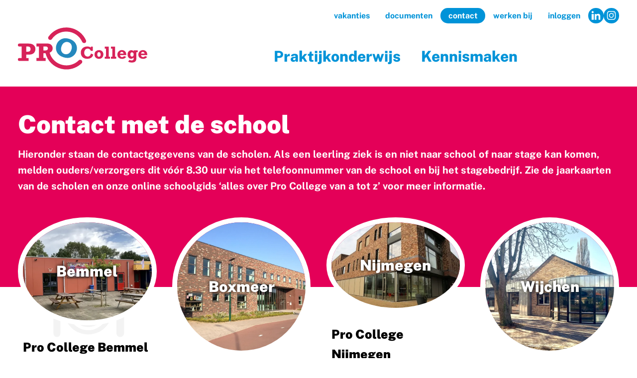

--- FILE ---
content_type: text/html; charset=UTF-8
request_url: https://www.procollege.nl/contact/
body_size: 12135
content:

<!DOCTYPE html>
<html class="no-js" lang="nl-NL">
<head>
	<meta charset="utf-8" />

	<title>Pro College &mdash; Contact</title>

	<meta name="viewport" content="width=device-width,initial-scale=1.0" />

	<!-- Prefetch DNS lookups -->
	<link rel="dns-prefetch" href="https://www.googletagmanager.com" />

	<!-- Preload assets (fonts, stylesheets, etc.) -->
	<link rel="preload" href="https://www.procollege.nl/wp-content/themes/procollege/dist/fonts/public-sans-v20-latin-500.woff2" as="font" type="font/woff2" crossorigin />
	<link rel="preload" href="https://www.procollege.nl/wp-content/themes/procollege/dist/fonts/public-sans-v20-latin-700.woff2" as="font" type="font/woff2" crossorigin />
	<link rel="preload" href="https://www.procollege.nl/wp-content/themes/procollege/dist/fonts/public-sans-v20-latin-800.woff2" as="font" type="font/woff2" crossorigin />
	<link rel="preload" href="https://www.procollege.nl/wp-content/themes/procollege/dist/fonts/public-sans-v20-latin-900.woff2" as="font" type="font/woff2" crossorigin />

	<!-- Site icons -->
	<link rel="apple-touch-icon" href="https://www.procollege.nl/wp-content/themes/procollege/assets/images/apple-touch-icon.png" />	<link rel="icon" href="https://www.procollege.nl/wp-content/themes/procollege/assets/images/favicon.png" />	<link rel="mask-icon" href="https://www.procollege.nl/wp-content/themes/procollege/assets/images/pinned-icon.svg" color="#141414" />
	
	<!-- Scripts and Stylesheets -->
	<link rel="stylesheet" href="https://www.procollege.nl/wp-content/themes/procollege/dist/main.min.css?v=1.0.4" />
	<script type="text/javascript" src="https://www.procollege.nl/wp-content/themes/procollege/dist/head.min.js" async></script>

	<link rel="pingback" href="https://www.procollege.nl/xmlrpc.php" />

	<meta name="theme-color" content="#0093d8" />

		<title>Contact &#8211; Pro College</title>
<meta name='robots' content='max-image-preview:large' />
<link rel="alternate" title="oEmbed (JSON)" type="application/json+oembed" href="https://www.procollege.nl/wp-json/oembed/1.0/embed?url=https%3A%2F%2Fwww.procollege.nl%2Fcontact%2F" />
<link rel="alternate" title="oEmbed (XML)" type="text/xml+oembed" href="https://www.procollege.nl/wp-json/oembed/1.0/embed?url=https%3A%2F%2Fwww.procollege.nl%2Fcontact%2F&#038;format=xml" />
<style id='wp-img-auto-sizes-contain-inline-css' type='text/css'>
img:is([sizes=auto i],[sizes^="auto," i]){contain-intrinsic-size:3000px 1500px}
/*# sourceURL=wp-img-auto-sizes-contain-inline-css */
</style>
<style id='wp-emoji-styles-inline-css' type='text/css'>

	img.wp-smiley, img.emoji {
		display: inline !important;
		border: none !important;
		box-shadow: none !important;
		height: 1em !important;
		width: 1em !important;
		margin: 0 0.07em !important;
		vertical-align: -0.1em !important;
		background: none !important;
		padding: 0 !important;
	}
/*# sourceURL=wp-emoji-styles-inline-css */
</style>
<style id='wp-block-library-inline-css' type='text/css'>
:root{--wp-block-synced-color:#7a00df;--wp-block-synced-color--rgb:122,0,223;--wp-bound-block-color:var(--wp-block-synced-color);--wp-editor-canvas-background:#ddd;--wp-admin-theme-color:#007cba;--wp-admin-theme-color--rgb:0,124,186;--wp-admin-theme-color-darker-10:#006ba1;--wp-admin-theme-color-darker-10--rgb:0,107,160.5;--wp-admin-theme-color-darker-20:#005a87;--wp-admin-theme-color-darker-20--rgb:0,90,135;--wp-admin-border-width-focus:2px}@media (min-resolution:192dpi){:root{--wp-admin-border-width-focus:1.5px}}.wp-element-button{cursor:pointer}:root .has-very-light-gray-background-color{background-color:#eee}:root .has-very-dark-gray-background-color{background-color:#313131}:root .has-very-light-gray-color{color:#eee}:root .has-very-dark-gray-color{color:#313131}:root .has-vivid-green-cyan-to-vivid-cyan-blue-gradient-background{background:linear-gradient(135deg,#00d084,#0693e3)}:root .has-purple-crush-gradient-background{background:linear-gradient(135deg,#34e2e4,#4721fb 50%,#ab1dfe)}:root .has-hazy-dawn-gradient-background{background:linear-gradient(135deg,#faaca8,#dad0ec)}:root .has-subdued-olive-gradient-background{background:linear-gradient(135deg,#fafae1,#67a671)}:root .has-atomic-cream-gradient-background{background:linear-gradient(135deg,#fdd79a,#004a59)}:root .has-nightshade-gradient-background{background:linear-gradient(135deg,#330968,#31cdcf)}:root .has-midnight-gradient-background{background:linear-gradient(135deg,#020381,#2874fc)}:root{--wp--preset--font-size--normal:16px;--wp--preset--font-size--huge:42px}.has-regular-font-size{font-size:1em}.has-larger-font-size{font-size:2.625em}.has-normal-font-size{font-size:var(--wp--preset--font-size--normal)}.has-huge-font-size{font-size:var(--wp--preset--font-size--huge)}.has-text-align-center{text-align:center}.has-text-align-left{text-align:left}.has-text-align-right{text-align:right}.has-fit-text{white-space:nowrap!important}#end-resizable-editor-section{display:none}.aligncenter{clear:both}.items-justified-left{justify-content:flex-start}.items-justified-center{justify-content:center}.items-justified-right{justify-content:flex-end}.items-justified-space-between{justify-content:space-between}.screen-reader-text{border:0;clip-path:inset(50%);height:1px;margin:-1px;overflow:hidden;padding:0;position:absolute;width:1px;word-wrap:normal!important}.screen-reader-text:focus{background-color:#ddd;clip-path:none;color:#444;display:block;font-size:1em;height:auto;left:5px;line-height:normal;padding:15px 23px 14px;text-decoration:none;top:5px;width:auto;z-index:100000}html :where(.has-border-color){border-style:solid}html :where([style*=border-top-color]){border-top-style:solid}html :where([style*=border-right-color]){border-right-style:solid}html :where([style*=border-bottom-color]){border-bottom-style:solid}html :where([style*=border-left-color]){border-left-style:solid}html :where([style*=border-width]){border-style:solid}html :where([style*=border-top-width]){border-top-style:solid}html :where([style*=border-right-width]){border-right-style:solid}html :where([style*=border-bottom-width]){border-bottom-style:solid}html :where([style*=border-left-width]){border-left-style:solid}html :where(img[class*=wp-image-]){height:auto;max-width:100%}:where(figure){margin:0 0 1em}html :where(.is-position-sticky){--wp-admin--admin-bar--position-offset:var(--wp-admin--admin-bar--height,0px)}@media screen and (max-width:600px){html :where(.is-position-sticky){--wp-admin--admin-bar--position-offset:0px}}

/*# sourceURL=wp-block-library-inline-css */
</style><style id='global-styles-inline-css' type='text/css'>
:root{--wp--preset--aspect-ratio--square: 1;--wp--preset--aspect-ratio--4-3: 4/3;--wp--preset--aspect-ratio--3-4: 3/4;--wp--preset--aspect-ratio--3-2: 3/2;--wp--preset--aspect-ratio--2-3: 2/3;--wp--preset--aspect-ratio--16-9: 16/9;--wp--preset--aspect-ratio--9-16: 9/16;--wp--preset--color--black: #000000;--wp--preset--color--cyan-bluish-gray: #abb8c3;--wp--preset--color--white: #ffffff;--wp--preset--color--pale-pink: #f78da7;--wp--preset--color--vivid-red: #cf2e2e;--wp--preset--color--luminous-vivid-orange: #ff6900;--wp--preset--color--luminous-vivid-amber: #fcb900;--wp--preset--color--light-green-cyan: #7bdcb5;--wp--preset--color--vivid-green-cyan: #00d084;--wp--preset--color--pale-cyan-blue: #8ed1fc;--wp--preset--color--vivid-cyan-blue: #0693e3;--wp--preset--color--vivid-purple: #9b51e0;--wp--preset--gradient--vivid-cyan-blue-to-vivid-purple: linear-gradient(135deg,rgb(6,147,227) 0%,rgb(155,81,224) 100%);--wp--preset--gradient--light-green-cyan-to-vivid-green-cyan: linear-gradient(135deg,rgb(122,220,180) 0%,rgb(0,208,130) 100%);--wp--preset--gradient--luminous-vivid-amber-to-luminous-vivid-orange: linear-gradient(135deg,rgb(252,185,0) 0%,rgb(255,105,0) 100%);--wp--preset--gradient--luminous-vivid-orange-to-vivid-red: linear-gradient(135deg,rgb(255,105,0) 0%,rgb(207,46,46) 100%);--wp--preset--gradient--very-light-gray-to-cyan-bluish-gray: linear-gradient(135deg,rgb(238,238,238) 0%,rgb(169,184,195) 100%);--wp--preset--gradient--cool-to-warm-spectrum: linear-gradient(135deg,rgb(74,234,220) 0%,rgb(151,120,209) 20%,rgb(207,42,186) 40%,rgb(238,44,130) 60%,rgb(251,105,98) 80%,rgb(254,248,76) 100%);--wp--preset--gradient--blush-light-purple: linear-gradient(135deg,rgb(255,206,236) 0%,rgb(152,150,240) 100%);--wp--preset--gradient--blush-bordeaux: linear-gradient(135deg,rgb(254,205,165) 0%,rgb(254,45,45) 50%,rgb(107,0,62) 100%);--wp--preset--gradient--luminous-dusk: linear-gradient(135deg,rgb(255,203,112) 0%,rgb(199,81,192) 50%,rgb(65,88,208) 100%);--wp--preset--gradient--pale-ocean: linear-gradient(135deg,rgb(255,245,203) 0%,rgb(182,227,212) 50%,rgb(51,167,181) 100%);--wp--preset--gradient--electric-grass: linear-gradient(135deg,rgb(202,248,128) 0%,rgb(113,206,126) 100%);--wp--preset--gradient--midnight: linear-gradient(135deg,rgb(2,3,129) 0%,rgb(40,116,252) 100%);--wp--preset--font-size--small: 13px;--wp--preset--font-size--medium: 20px;--wp--preset--font-size--large: 36px;--wp--preset--font-size--x-large: 42px;--wp--preset--spacing--20: 0.44rem;--wp--preset--spacing--30: 0.67rem;--wp--preset--spacing--40: 1rem;--wp--preset--spacing--50: 1.5rem;--wp--preset--spacing--60: 2.25rem;--wp--preset--spacing--70: 3.38rem;--wp--preset--spacing--80: 5.06rem;--wp--preset--shadow--natural: 6px 6px 9px rgba(0, 0, 0, 0.2);--wp--preset--shadow--deep: 12px 12px 50px rgba(0, 0, 0, 0.4);--wp--preset--shadow--sharp: 6px 6px 0px rgba(0, 0, 0, 0.2);--wp--preset--shadow--outlined: 6px 6px 0px -3px rgb(255, 255, 255), 6px 6px rgb(0, 0, 0);--wp--preset--shadow--crisp: 6px 6px 0px rgb(0, 0, 0);}:where(.is-layout-flex){gap: 0.5em;}:where(.is-layout-grid){gap: 0.5em;}body .is-layout-flex{display: flex;}.is-layout-flex{flex-wrap: wrap;align-items: center;}.is-layout-flex > :is(*, div){margin: 0;}body .is-layout-grid{display: grid;}.is-layout-grid > :is(*, div){margin: 0;}:where(.wp-block-columns.is-layout-flex){gap: 2em;}:where(.wp-block-columns.is-layout-grid){gap: 2em;}:where(.wp-block-post-template.is-layout-flex){gap: 1.25em;}:where(.wp-block-post-template.is-layout-grid){gap: 1.25em;}.has-black-color{color: var(--wp--preset--color--black) !important;}.has-cyan-bluish-gray-color{color: var(--wp--preset--color--cyan-bluish-gray) !important;}.has-white-color{color: var(--wp--preset--color--white) !important;}.has-pale-pink-color{color: var(--wp--preset--color--pale-pink) !important;}.has-vivid-red-color{color: var(--wp--preset--color--vivid-red) !important;}.has-luminous-vivid-orange-color{color: var(--wp--preset--color--luminous-vivid-orange) !important;}.has-luminous-vivid-amber-color{color: var(--wp--preset--color--luminous-vivid-amber) !important;}.has-light-green-cyan-color{color: var(--wp--preset--color--light-green-cyan) !important;}.has-vivid-green-cyan-color{color: var(--wp--preset--color--vivid-green-cyan) !important;}.has-pale-cyan-blue-color{color: var(--wp--preset--color--pale-cyan-blue) !important;}.has-vivid-cyan-blue-color{color: var(--wp--preset--color--vivid-cyan-blue) !important;}.has-vivid-purple-color{color: var(--wp--preset--color--vivid-purple) !important;}.has-black-background-color{background-color: var(--wp--preset--color--black) !important;}.has-cyan-bluish-gray-background-color{background-color: var(--wp--preset--color--cyan-bluish-gray) !important;}.has-white-background-color{background-color: var(--wp--preset--color--white) !important;}.has-pale-pink-background-color{background-color: var(--wp--preset--color--pale-pink) !important;}.has-vivid-red-background-color{background-color: var(--wp--preset--color--vivid-red) !important;}.has-luminous-vivid-orange-background-color{background-color: var(--wp--preset--color--luminous-vivid-orange) !important;}.has-luminous-vivid-amber-background-color{background-color: var(--wp--preset--color--luminous-vivid-amber) !important;}.has-light-green-cyan-background-color{background-color: var(--wp--preset--color--light-green-cyan) !important;}.has-vivid-green-cyan-background-color{background-color: var(--wp--preset--color--vivid-green-cyan) !important;}.has-pale-cyan-blue-background-color{background-color: var(--wp--preset--color--pale-cyan-blue) !important;}.has-vivid-cyan-blue-background-color{background-color: var(--wp--preset--color--vivid-cyan-blue) !important;}.has-vivid-purple-background-color{background-color: var(--wp--preset--color--vivid-purple) !important;}.has-black-border-color{border-color: var(--wp--preset--color--black) !important;}.has-cyan-bluish-gray-border-color{border-color: var(--wp--preset--color--cyan-bluish-gray) !important;}.has-white-border-color{border-color: var(--wp--preset--color--white) !important;}.has-pale-pink-border-color{border-color: var(--wp--preset--color--pale-pink) !important;}.has-vivid-red-border-color{border-color: var(--wp--preset--color--vivid-red) !important;}.has-luminous-vivid-orange-border-color{border-color: var(--wp--preset--color--luminous-vivid-orange) !important;}.has-luminous-vivid-amber-border-color{border-color: var(--wp--preset--color--luminous-vivid-amber) !important;}.has-light-green-cyan-border-color{border-color: var(--wp--preset--color--light-green-cyan) !important;}.has-vivid-green-cyan-border-color{border-color: var(--wp--preset--color--vivid-green-cyan) !important;}.has-pale-cyan-blue-border-color{border-color: var(--wp--preset--color--pale-cyan-blue) !important;}.has-vivid-cyan-blue-border-color{border-color: var(--wp--preset--color--vivid-cyan-blue) !important;}.has-vivid-purple-border-color{border-color: var(--wp--preset--color--vivid-purple) !important;}.has-vivid-cyan-blue-to-vivid-purple-gradient-background{background: var(--wp--preset--gradient--vivid-cyan-blue-to-vivid-purple) !important;}.has-light-green-cyan-to-vivid-green-cyan-gradient-background{background: var(--wp--preset--gradient--light-green-cyan-to-vivid-green-cyan) !important;}.has-luminous-vivid-amber-to-luminous-vivid-orange-gradient-background{background: var(--wp--preset--gradient--luminous-vivid-amber-to-luminous-vivid-orange) !important;}.has-luminous-vivid-orange-to-vivid-red-gradient-background{background: var(--wp--preset--gradient--luminous-vivid-orange-to-vivid-red) !important;}.has-very-light-gray-to-cyan-bluish-gray-gradient-background{background: var(--wp--preset--gradient--very-light-gray-to-cyan-bluish-gray) !important;}.has-cool-to-warm-spectrum-gradient-background{background: var(--wp--preset--gradient--cool-to-warm-spectrum) !important;}.has-blush-light-purple-gradient-background{background: var(--wp--preset--gradient--blush-light-purple) !important;}.has-blush-bordeaux-gradient-background{background: var(--wp--preset--gradient--blush-bordeaux) !important;}.has-luminous-dusk-gradient-background{background: var(--wp--preset--gradient--luminous-dusk) !important;}.has-pale-ocean-gradient-background{background: var(--wp--preset--gradient--pale-ocean) !important;}.has-electric-grass-gradient-background{background: var(--wp--preset--gradient--electric-grass) !important;}.has-midnight-gradient-background{background: var(--wp--preset--gradient--midnight) !important;}.has-small-font-size{font-size: var(--wp--preset--font-size--small) !important;}.has-medium-font-size{font-size: var(--wp--preset--font-size--medium) !important;}.has-large-font-size{font-size: var(--wp--preset--font-size--large) !important;}.has-x-large-font-size{font-size: var(--wp--preset--font-size--x-large) !important;}
/*# sourceURL=global-styles-inline-css */
</style>

<style id='classic-theme-styles-inline-css' type='text/css'>
/*! This file is auto-generated */
.wp-block-button__link{color:#fff;background-color:#32373c;border-radius:9999px;box-shadow:none;text-decoration:none;padding:calc(.667em + 2px) calc(1.333em + 2px);font-size:1.125em}.wp-block-file__button{background:#32373c;color:#fff;text-decoration:none}
/*# sourceURL=/wp-includes/css/classic-themes.min.css */
</style>
<link rel="https://api.w.org/" href="https://www.procollege.nl/wp-json/" /><link rel="alternate" title="JSON" type="application/json" href="https://www.procollege.nl/wp-json/wp/v2/pages/31" /><link rel="canonical" href="https://www.procollege.nl/contact/" />
<link rel='shortlink' href='https://www.procollege.nl/?p=31' />
	
</head>
<body class="wp-singular page-template page-template-page-contact page-template-page-contact-php page page-id-31 wp-theme-procollege">
	<!--[if lte IE 9]>
	<p class="oldie-message">Let op! U gebruikt Internet Explorer 9 of lager (een <strong>sterk verouderd</strong> internetprogramma) om deze website te bekijken. <br /> <a href="http://browsehappy.com/">Download gratis een snellere en veiligere versie</a> om deze website optimaal te ervaren.</p>
	<![endif]-->

	<a class="skip-link" href="#main">Direct naar inhoud</a>
	<a class="skip-link" href="#nav-main">Direct naar menu</a>

	<header role="banner" id="page-top" class="banner">
		<div class="banner__contain contain-width">
			<div class="banner__logo">
				<p class="masthead">
					<a href="https://www.procollege.nl/">
						<span class="masthead__label">Pro College</span>
						<span class="masthead__logo" aria-hidden="true"><svg xmlns="http://www.w3.org/2000/svg" width="400" height="132" viewBox="0 0 400 132">
	<g fill="none" fill-rule="evenodd">
	<path fill="#D72359" class="top-line" d="M209.793 39.088C199.755 17.426 178.405 1.873 152.902.524c-23.9-1.261-45.512 10.242-58.233 28.552l.022.018a6.35 6.35 0 0 0-1.225 3.423 6.37 6.37 0 0 0 6.027 6.699c2.598.138 4.906-1.309 6.014-3.487 10.349-14.489 27.63-23.559 46.725-22.547 21.005 1.109 38.55 14.111 46.492 32.123l.032-.015c.965 2.065 2.982 3.561 5.416 3.689a6.375 6.375 0 0 0 6.7-6.028c.077-1.424-.341-2.756-1.079-3.863"/>
	<path fill="#2488BD" class="o" d="M179.15 51.642c-3.747-7.317-10.433-12.51-20.055-15.57-9.677-3.084-18.148-2.71-25.414 1.111-7.263 3.821-12.167 9.716-14.702 17.678-2.452 7.7-1.915 15.25 1.617 22.661q5.286 11.11 20.242 15.872c9.593 3.055 18.042 2.694 25.339-1.09 7.3-3.785 12.223-9.683 14.778-17.699 2.543-7.997 1.942-15.644-1.805-22.963m-22.641 30.254c-4.018 2.266-8.166 2.716-12.442 1.36q-6.533-2.086-9.374-8.415-2.838-6.34-.223-14.557c1.977-6.197 4.963-10.43 8.964-12.682 4.003-2.262 8.14-2.714 12.415-1.346q6.817 2.166 9.5 8.584 2.678 6.417.085 14.551c-1.93 6.068-4.907 10.24-8.925 12.505"/>
	<path fill="#D72359" d="M225.377 60.277h6.324v13.18h-6.324q-2.688-7.1-9.337-7.098c-3.654 0-6.425 1.243-8.299 3.733q-2.81 3.748-2.812 8.965c0 3.638.994 6.584 2.972 8.836q2.978 3.377 7.574 3.377c2.511 0 4.708-.848 6.592-2.558q2.826-2.555 3.823-7.098l7.37 3.508q-4.194 13.036-18.485 13.037c-6.724 0-11.798-1.807-15.216-5.434q-5.122-5.44-5.124-13.75c0-3.943.887-7.402 2.663-10.362q2.667-4.432 7.173-6.685 4.505-2.244 9.89-2.245c4.463 0 8.205 1.165 11.216 3.5zM250.531 98.297c-3.836 0-7.077-1.22-9.72-3.648-2.65-2.434-3.973-5.762-3.973-9.997 0-4.238 1.323-7.564 3.973-9.995q3.965-3.647 9.72-3.647c3.863 0 7.107 1.216 9.747 3.647 2.635 2.43 3.953 5.757 3.953 9.995q0 6.269-3.92 9.955c-2.608 2.457-5.865 3.69-9.78 3.69m-.024-6.46c1.546 0 2.791-.595 3.756-1.78.959-1.18 1.438-3.04 1.438-5.562q0-3.341-1.401-5.21-1.395-1.87-3.793-1.87c-3.427 0-5.136 2.476-5.136 7.427 0 2.026.422 3.698 1.276 5.016q1.279 1.98 3.86 1.979M268.35 97.703v-6h4.085V66.277h-4.086v-6h12.4v31.424h3.743v6.001zM287.857 97.703v-6h4.085V66.277h-4.085v-6h12.4v31.424h3.737v6.001z"/>
	<g fill="#D72359">
	<path d="m328.292 89.844 6.456 2.071q-4.062 6.382-12.698 6.383-6.887 0-10.748-3.636-3.862-3.632-3.863-9.55c0-4.025 1.331-7.373 3.985-10.066 2.65-2.69 6.036-4.036 10.144-4.036q4.464 0 7.72 2.258 3.257 2.265 4.52 5.628c.841 2.24 1.27 4.742 1.27 7.502h-19.404q.189 3.553 2.244 5.034 2.062 1.481 4.345 1.481 2.99.002 6.029-3.069m-1.586-8.068c-.195-1.455-.76-2.692-1.704-3.716q-1.42-1.534-3.869-1.533-4.572 0-5.326 5.249zM370.455 71.658v6.001h-4.302v19.25c0 8.604-4.544 12.9-13.615 12.9-5.204 0-9.076-.944-11.626-2.83l4.036-5.506c2.103 1.29 4.207 1.934 6.323 1.934q2.772-.001 4.67-1.426c1.265-.953 1.896-2.798 1.896-5.545v-1.992c-2.713 2.424-5.344 3.633-7.913 3.633-3.013 0-5.583-1.257-7.703-3.783-2.13-2.514-3.191-5.732-3.191-9.642 0-3.926 1.09-7.146 3.282-9.644q3.281-3.754 8.017-3.754c3.032 0 5.535 1.195 7.508 3.597v-3.193zm-12.59 13.104q.001-3.149-1.4-4.979c-.935-1.222-2.207-1.828-3.823-1.828-1.65 0-2.909.623-3.78 1.882-.866 1.25-1.3 2.867-1.3 4.84 0 1.977.45 3.584 1.356 4.832q1.356 1.871 3.724 1.87 2.181 0 3.702-1.735c1.01-1.157 1.521-2.785 1.521-4.882M393.219 89.844l6.456 2.071q-4.063 6.382-12.697 6.383-6.893 0-10.753-3.636c-2.57-2.422-3.86-5.604-3.86-9.55 0-4.025 1.326-7.373 3.984-10.066q3.981-4.035 10.139-4.036 4.471 0 7.725 2.258c2.175 1.51 3.676 3.386 4.522 5.628.84 2.24 1.265 4.742 1.265 7.502h-19.4c.123 2.368.878 4.048 2.246 5.034q2.058 1.481 4.343 1.481c1.996 0 4.003-1.021 6.03-3.069m-1.59-8.068q-.29-2.181-1.702-3.716-1.42-1.534-3.863-1.533-4.58 0-5.33 5.249zM48.646 55.336q-5.44-4.68-15.425-4.68H4.636a4.583 4.583 0 1 0 0 9.165l6.903-.001v35.918H4.636v.004c-.018 0-.035-.004-.053-.004a4.583 4.583 0 0 0 0 9.167q.027-.002.053-.003v.002h28.585v-9.166h-7.566V85.206h5.186q5.774.002 9.614-.718c2.56-.479 4.837-1.38 6.827-2.691q2.98-1.97 4.894-5.656c1.273-2.456 1.91-5.19 1.91-8.21 0-5.278-1.814-9.473-5.44-12.595M37.1 73.801c-1.39 1.577-4.503 2.361-9.34 2.361h-2.106V59.82h2.652q4.25.001 6.125.488c1.247.328 2.352 1.183 3.314 2.575q1.443 2.085 1.443 5.049 0 3.514-2.088 5.869M198.954 107.5a6.37 6.37 0 0 0-6.372-6.372 6.34 6.34 0 0 0-4.36 1.747l-.012-.012c-12.796 12.818-31.75 18.896-50.664 14.398-19.73-4.694-34.281-19.693-39.404-37.92l.07.048-.115-.21-.012-.046q9.391-4.25 9.392-13.49c0-3.923-1.36-7.442-4.077-10.547-2.718-3.105-7.155-4.663-13.318-4.663h-32.72v9.165h7.449v35.918h-7.449v9.166h28.352v-9.166h-6.785V80.93l6.504-.003c5.815 23.395 24.11 42.7 49.181 48.663 22.879 5.439 45.785-1.668 61.567-16.839a6.35 6.35 0 0 0 2.773-5.251M83.764 72.275H78.93V59.598h6.122q3.588 0 5.637 1.56 2.047 1.562 2.048 4.718-.001 6.399-8.971 6.399"/>
	</g>
	</g>
	</svg></span>
					</a>
				</p>
			</div>
			<div class="banner__main-nav">
				<nav class="nav-banner">
					<ul id="menu-hoofdmenu" class="nav-banner__list"><li id="menu-item-29" class="menu-item menu-item-type-post_type menu-item-object-page menu-item-29"><a href="https://www.procollege.nl/praktijkonderwijs/">Praktijkonderwijs</a></li>
<li id="menu-item-28" class="menu-item menu-item-type-post_type menu-item-object-page menu-item-28"><a href="https://www.procollege.nl/kennismaken/">Kennismaken</a></li>
</ul>				</nav>
			</div>
			<div class="banner__top-nav">
				<nav class="nav-top">
					<ul id="menu-topmenu" class="nav-top__list"><li id="menu-item-209" class="menu-item menu-item-type-post_type menu-item-object-page menu-item-209"><a href="https://www.procollege.nl/vakanties/">Vakanties</a></li>
<li id="menu-item-30" class="menu-item menu-item-type-post_type menu-item-object-page menu-item-30"><a href="https://www.procollege.nl/documenten/">Documenten</a></li>
<li id="menu-item-33" class="menu-item menu-item-type-post_type menu-item-object-page current-menu-item page_item page-item-31 current_page_item menu-item-33"><a href="https://www.procollege.nl/contact/" aria-current="page">Contact</a></li>
<li id="menu-item-207" class="menu-item menu-item-type-post_type menu-item-object-page menu-item-207"><a href="https://www.procollege.nl/werken-bij/">Werken bij</a></li>
<li id="menu-item-208" class="menu-item menu-item-type-post_type menu-item-object-page menu-item-208"><a href="https://www.procollege.nl/inloggen/">Inloggen</a></li>
</ul>				</nav>
				<ul class="socials socials--top">
					<li class="socials__item">
						<a href="https://www.linkedin.com/company/pro-college" class="socials__link" target="_blank">
							<span class="socials__icon" aria-hidden="true">
								<svg xmlns="http://www.w3.org/2000/svg" width="24" height="24" viewBox="0 0 24 24"><path fill="#FFF" fill-rule="nonzero" d="M22 22h-4v-6.999c0-1.92-.847-2.991-2.366-2.991-1.653 0-2.634 1.116-2.634 2.991V22H9V9h4v1.462s1.255-2.202 4.083-2.202S22 9.986 22 13.558zM4.442 6.921A2.45 2.45 0 0 1 2 4.46 2.45 2.45 0 0 1 4.442 2a2.45 2.45 0 0 1 2.441 2.46 2.45 2.45 0 0 1-2.441 2.461M2 22h5V9H2z"/></svg>							</span>
							<span class="socials__label">
								Pro College op LinkedIn
							</span>
						</a>
					</li>
					<li class="socials__item dropdown js-dropdown">
						<button type="button" class="socials__link dropdown__button faux-button js-dropdown-button" aria-controls="instagram-list" aria-expanded="false">
							<span class="socials__icon" aria-hidden="true">
								<svg xmlns="http://www.w3.org/2000/svg" width="24" height="24" viewBox="0 0 24 24"><g fill="#FFF" fill-rule="evenodd"><path d="M12 17.455a5.455 5.455 0 1 0 0-10.91 5.455 5.455 0 0 0 0 10.91m0-1.819a3.636 3.636 0 1 0 0-7.272 3.636 3.636 0 0 0 0 7.272"/><path fill-rule="nonzero" d="M17.455 5.636a.91.91 0 1 0 0 1.819.91.91 0 0 0 0-1.819"/><path d="M2.595 4.978C2 6.145 2 7.672 2 10.728v2.545c0 3.055 0 4.582.595 5.749a5.45 5.45 0 0 0 2.383 2.383C6.145 22 7.672 22 10.728 22h2.545c3.055 0 4.582 0 5.749-.595a5.45 5.45 0 0 0 2.383-2.383c.595-1.167.595-2.694.595-5.75v-2.545c0-3.055 0-4.582-.595-5.749a5.45 5.45 0 0 0-2.383-2.383C17.855 2 16.328 2 13.272 2h-2.545c-3.055 0-4.582 0-5.749.595a5.45 5.45 0 0 0-2.383 2.383m10.678-1.16h-2.546c-1.557 0-2.616.002-3.434.068-.797.066-1.205.184-1.49.329a3.64 3.64 0 0 0-1.588 1.589c-.145.284-.263.692-.329 1.489-.066.818-.068 1.877-.068 3.434v2.546c0 1.557.002 2.616.068 3.434.066.797.184 1.205.329 1.49.348.684.904 1.24 1.589 1.588.284.145.692.263 1.489.329.818.066 1.877.068 3.434.068h2.546c1.557 0 2.616-.002 3.434-.068.797-.066 1.205-.184 1.49-.329a3.64 3.64 0 0 0 1.588-1.589c.145-.284.263-.692.329-1.489.066-.818.068-1.877.068-3.434v-2.546c0-1.557-.002-2.616-.068-3.434-.066-.797-.184-1.205-.329-1.49a3.64 3.64 0 0 0-1.589-1.588c-.284-.145-.692-.263-1.489-.329-.818-.066-1.877-.068-3.434-.068"/></g></svg>							</span>
							<span class="socials__label">
								Pro College op Instagram
							</span>
						</button>
						<ul class="socials__dropdown dropdown__list" id="instagram-list">
							<li class="socials__subitem">
								<a href="https://www.instagram.com/probemmel" class="socials__sublink" target="_blank">
									<span class="socials__subicon" aria-hidden="true">
										<svg xmlns="http://www.w3.org/2000/svg" width="24" height="24" viewBox="0 0 24 24"><g fill="#FFF" fill-rule="evenodd"><path d="M12 17.455a5.455 5.455 0 1 0 0-10.91 5.455 5.455 0 0 0 0 10.91m0-1.819a3.636 3.636 0 1 0 0-7.272 3.636 3.636 0 0 0 0 7.272"/><path fill-rule="nonzero" d="M17.455 5.636a.91.91 0 1 0 0 1.819.91.91 0 0 0 0-1.819"/><path d="M2.595 4.978C2 6.145 2 7.672 2 10.728v2.545c0 3.055 0 4.582.595 5.749a5.45 5.45 0 0 0 2.383 2.383C6.145 22 7.672 22 10.728 22h2.545c3.055 0 4.582 0 5.749-.595a5.45 5.45 0 0 0 2.383-2.383c.595-1.167.595-2.694.595-5.75v-2.545c0-3.055 0-4.582-.595-5.749a5.45 5.45 0 0 0-2.383-2.383C17.855 2 16.328 2 13.272 2h-2.545c-3.055 0-4.582 0-5.749.595a5.45 5.45 0 0 0-2.383 2.383m10.678-1.16h-2.546c-1.557 0-2.616.002-3.434.068-.797.066-1.205.184-1.49.329a3.64 3.64 0 0 0-1.588 1.589c-.145.284-.263.692-.329 1.489-.066.818-.068 1.877-.068 3.434v2.546c0 1.557.002 2.616.068 3.434.066.797.184 1.205.329 1.49.348.684.904 1.24 1.589 1.588.284.145.692.263 1.489.329.818.066 1.877.068 3.434.068h2.546c1.557 0 2.616-.002 3.434-.068.797-.066 1.205-.184 1.49-.329a3.64 3.64 0 0 0 1.588-1.589c.145-.284.263-.692.329-1.489.066-.818.068-1.877.068-3.434v-2.546c0-1.557-.002-2.616-.068-3.434-.066-.797-.184-1.205-.329-1.49a3.64 3.64 0 0 0-1.589-1.588c-.284-.145-.692-.263-1.489-.329-.818-.066-1.877-.068-3.434-.068"/></g></svg>									</span>
									<span class="socials__sublabel">
										Pro College Bemmel
									</span>
								</a>
							</li>
							<li class="socials__subitem">
								<a href="https://www.instagram.com/procollege_boxmeer/" class="socials__sublink" target="_blank">
									<span class="socials__subicon" aria-hidden="true">
										<svg xmlns="http://www.w3.org/2000/svg" width="24" height="24" viewBox="0 0 24 24"><g fill="#FFF" fill-rule="evenodd"><path d="M12 17.455a5.455 5.455 0 1 0 0-10.91 5.455 5.455 0 0 0 0 10.91m0-1.819a3.636 3.636 0 1 0 0-7.272 3.636 3.636 0 0 0 0 7.272"/><path fill-rule="nonzero" d="M17.455 5.636a.91.91 0 1 0 0 1.819.91.91 0 0 0 0-1.819"/><path d="M2.595 4.978C2 6.145 2 7.672 2 10.728v2.545c0 3.055 0 4.582.595 5.749a5.45 5.45 0 0 0 2.383 2.383C6.145 22 7.672 22 10.728 22h2.545c3.055 0 4.582 0 5.749-.595a5.45 5.45 0 0 0 2.383-2.383c.595-1.167.595-2.694.595-5.75v-2.545c0-3.055 0-4.582-.595-5.749a5.45 5.45 0 0 0-2.383-2.383C17.855 2 16.328 2 13.272 2h-2.545c-3.055 0-4.582 0-5.749.595a5.45 5.45 0 0 0-2.383 2.383m10.678-1.16h-2.546c-1.557 0-2.616.002-3.434.068-.797.066-1.205.184-1.49.329a3.64 3.64 0 0 0-1.588 1.589c-.145.284-.263.692-.329 1.489-.066.818-.068 1.877-.068 3.434v2.546c0 1.557.002 2.616.068 3.434.066.797.184 1.205.329 1.49.348.684.904 1.24 1.589 1.588.284.145.692.263 1.489.329.818.066 1.877.068 3.434.068h2.546c1.557 0 2.616-.002 3.434-.068.797-.066 1.205-.184 1.49-.329a3.64 3.64 0 0 0 1.588-1.589c.145-.284.263-.692.329-1.489.066-.818.068-1.877.068-3.434v-2.546c0-1.557-.002-2.616-.068-3.434-.066-.797-.184-1.205-.329-1.49a3.64 3.64 0 0 0-1.589-1.588c-.284-.145-.692-.263-1.489-.329-.818-.066-1.877-.068-3.434-.068"/></g></svg>									</span>
									<span class="socials__sublabel">
										Pro College Boxmeer
									</span>
								</a>
							</li>
							<li class="socials__subitem">
								<a href="https://www.instagram.com/procollegenijmegen/" class="socials__sublink" target="_blank">
									<span class="socials__subicon" aria-hidden="true">
										<svg xmlns="http://www.w3.org/2000/svg" width="24" height="24" viewBox="0 0 24 24"><g fill="#FFF" fill-rule="evenodd"><path d="M12 17.455a5.455 5.455 0 1 0 0-10.91 5.455 5.455 0 0 0 0 10.91m0-1.819a3.636 3.636 0 1 0 0-7.272 3.636 3.636 0 0 0 0 7.272"/><path fill-rule="nonzero" d="M17.455 5.636a.91.91 0 1 0 0 1.819.91.91 0 0 0 0-1.819"/><path d="M2.595 4.978C2 6.145 2 7.672 2 10.728v2.545c0 3.055 0 4.582.595 5.749a5.45 5.45 0 0 0 2.383 2.383C6.145 22 7.672 22 10.728 22h2.545c3.055 0 4.582 0 5.749-.595a5.45 5.45 0 0 0 2.383-2.383c.595-1.167.595-2.694.595-5.75v-2.545c0-3.055 0-4.582-.595-5.749a5.45 5.45 0 0 0-2.383-2.383C17.855 2 16.328 2 13.272 2h-2.545c-3.055 0-4.582 0-5.749.595a5.45 5.45 0 0 0-2.383 2.383m10.678-1.16h-2.546c-1.557 0-2.616.002-3.434.068-.797.066-1.205.184-1.49.329a3.64 3.64 0 0 0-1.588 1.589c-.145.284-.263.692-.329 1.489-.066.818-.068 1.877-.068 3.434v2.546c0 1.557.002 2.616.068 3.434.066.797.184 1.205.329 1.49.348.684.904 1.24 1.589 1.588.284.145.692.263 1.489.329.818.066 1.877.068 3.434.068h2.546c1.557 0 2.616-.002 3.434-.068.797-.066 1.205-.184 1.49-.329a3.64 3.64 0 0 0 1.588-1.589c.145-.284.263-.692.329-1.489.066-.818.068-1.877.068-3.434v-2.546c0-1.557-.002-2.616-.068-3.434-.066-.797-.184-1.205-.329-1.49a3.64 3.64 0 0 0-1.589-1.588c-.284-.145-.692-.263-1.489-.329-.818-.066-1.877-.068-3.434-.068"/></g></svg>									</span>
									<span class="socials__sublabel">
										Pro College Nijmegen
									</span>
								</a>
							</li>
							<li class="socials__subitem">
								<a href="https://www.instagram.com/procollegewijchen" class="socials__sublink" target="_blank">
									<span class="socials__subicon" aria-hidden="true">
										<svg xmlns="http://www.w3.org/2000/svg" width="24" height="24" viewBox="0 0 24 24"><g fill="#FFF" fill-rule="evenodd"><path d="M12 17.455a5.455 5.455 0 1 0 0-10.91 5.455 5.455 0 0 0 0 10.91m0-1.819a3.636 3.636 0 1 0 0-7.272 3.636 3.636 0 0 0 0 7.272"/><path fill-rule="nonzero" d="M17.455 5.636a.91.91 0 1 0 0 1.819.91.91 0 0 0 0-1.819"/><path d="M2.595 4.978C2 6.145 2 7.672 2 10.728v2.545c0 3.055 0 4.582.595 5.749a5.45 5.45 0 0 0 2.383 2.383C6.145 22 7.672 22 10.728 22h2.545c3.055 0 4.582 0 5.749-.595a5.45 5.45 0 0 0 2.383-2.383c.595-1.167.595-2.694.595-5.75v-2.545c0-3.055 0-4.582-.595-5.749a5.45 5.45 0 0 0-2.383-2.383C17.855 2 16.328 2 13.272 2h-2.545c-3.055 0-4.582 0-5.749.595a5.45 5.45 0 0 0-2.383 2.383m10.678-1.16h-2.546c-1.557 0-2.616.002-3.434.068-.797.066-1.205.184-1.49.329a3.64 3.64 0 0 0-1.588 1.589c-.145.284-.263.692-.329 1.489-.066.818-.068 1.877-.068 3.434v2.546c0 1.557.002 2.616.068 3.434.066.797.184 1.205.329 1.49.348.684.904 1.24 1.589 1.588.284.145.692.263 1.489.329.818.066 1.877.068 3.434.068h2.546c1.557 0 2.616-.002 3.434-.068.797-.066 1.205-.184 1.49-.329a3.64 3.64 0 0 0 1.588-1.589c.145-.284.263-.692.329-1.489.066-.818.068-1.877.068-3.434v-2.546c0-1.557-.002-2.616-.068-3.434-.066-.797-.184-1.205-.329-1.49a3.64 3.64 0 0 0-1.589-1.588c-.284-.145-.692-.263-1.489-.329-.818-.066-1.877-.068-3.434-.068"/></g></svg>									</span>
									<span class="socials__sublabel">
											Pro College Wijchen
									</span>
								</a>
							</li>
						</ul>
					</li>
				</ul>
			</div>
			<a href="#nav-main" class="nav-main-toggle nav-main-toggle--open js-nav-main-show">
				<span class="nav-main-toggle__label">
					Naar menu				</span>
				<span class="nav-main-toggle__icon" aria-hidden="true">
					<svg xmlns="http://www.w3.org/2000/svg" width="46" height="46" viewBox="0 0 46 46"><g fill="none" fill-rule="evenodd" stroke="#FFF" stroke-linecap="round" stroke-width="3"><path d="M3.5 11.5h39M3.5 23.5h39M3.5 35.5h39"/></g></svg>				</span>
			</a>
		</div>
	</header>

	<main class="page-main space-trailer-l" id="main">
		<div class="page-main__header page-main__header--pink page-main__header--contact">
			<div class="contain-width">
				<h1 class="beta-heading space-trailer-s">
											Contact met de school									</h1>
				<div class="page-main__intro copy">
											<p>Hieronder staan de contactgegevens van de scholen. Als een leerling ziek is en niet naar school of naar stage kan komen, melden ouders/verzorgers dit vóór 8.30 uur via het telefoonnummer van de school en bij het stagebedrijf. Zie de jaarkaarten van de scholen en onze online schoolgids ‘alles over Pro College van a tot z’ voor meer informatie.</p>
									</div>
			</div>
		</div>
		<div class="schools schools--contact contain-width">
			<div class="schools__item">
				<div class="school">
											<a href="https://www.procollege.nl/bemmel">
							<figure class="school__image">
								<img width="800" height="612" src="https://www.procollege.nl/wp-content/uploads/2025/06/gebouw-PRO-College-Bemmel-800x612.webp" class="attachment-article-square size-article-square" alt="" loading="lazy" decoding="async" />							</figure>
							<span class="school__name">Bemmel</span>
						</a>
									</div>
				<div class="school__content school__content--contact">
											<p class="school__subtitle">
															<a href="https://www.procollege.nl/bemmel">
														Pro College Bemmel															</a>
													</p>
																<p class="school__line">
							Sportlaan 1k<br />
6681 CD Bemmel						</p>
																					<p class="school__line">
							<a href="tel:(0481) 45 38 84">
								<strong>
									(0481) 45 38 84								</strong>
							</a>
						</p>
																<p class="school__line">
							<a href="mailto:bemmel@procollege.nl">
								bemmel@procollege.nl							</a>
						</p>
																<p class="school__button">
							<a href="https://www.procollege.nl/downloads/jaarkaart-bemmel/" class="button button--icon" target="_blank">Jaarkaart Bemmel</a>
						</p>
									</div>
			</div>
			<div class="schools__item">
				<div class="school">
											<a href="https://www.procollege.nl/boxmeer">
							<figure class="school__image">
								<img width="800" height="800" src="https://www.procollege.nl/wp-content/uploads/2025/06/gebouw-PRO-College-Boxmeer-800x800.webp" class="attachment-article-square size-article-square" alt="" loading="lazy" decoding="async" srcset="https://www.procollege.nl/wp-content/uploads/2025/06/gebouw-PRO-College-Boxmeer-800x800.webp 800w, https://www.procollege.nl/wp-content/uploads/2025/06/gebouw-PRO-College-Boxmeer-150x150.webp 150w" sizes="auto, (max-width: 800px) 100vw, 800px" />							</figure>
							<span class="school__name">Boxmeer</span>
						</a>
									</div>
				<div class="school__content school__content--contact">
											<p class="school__subtitle">
															<a href="https://www.procollege.nl/boxmeer">
														Pro College Boxmeer															</a>
													</p>
																<p class="school__line">
							Stationsweg 38b<br />
5831 CR Boxmeer						</p>
																					<p class="school__line">
							<a href="tel:(0485) 57 74 59">
								<strong>
									(0485) 57 74 59								</strong>
							</a>
						</p>
																<p class="school__line">
							<a href="mailto:boxmeer@procollege.nl">
								boxmeer@procollege.nl							</a>
						</p>
																<p class="school__button">
							<a href="https://www.procollege.nl/downloads/jaarkaart-boxmeer/" class="button button--icon" target="_blank">Jaarkaart Boxmeer</a>
						</p>
									</div>
			</div>
			<div class="schools__item">
				<div class="school">
											<a href="https://www.procollege.nl/nijmegen">
							<figure class="school__image">
								<img width="600" height="400" src="https://www.procollege.nl/wp-content/uploads/2025/06/gebouw-PRO-College-Nijmegen.webp" class="attachment-article-square size-article-square" alt="" loading="lazy" decoding="async" srcset="https://www.procollege.nl/wp-content/uploads/2025/06/gebouw-PRO-College-Nijmegen.webp 600w, https://www.procollege.nl/wp-content/uploads/2025/06/gebouw-PRO-College-Nijmegen-300x200.webp 300w, https://www.procollege.nl/wp-content/uploads/2025/06/gebouw-PRO-College-Nijmegen-512x341.webp 512w, https://www.procollege.nl/wp-content/uploads/2025/06/gebouw-PRO-College-Nijmegen-256x171.webp 256w" sizes="auto, (max-width: 600px) 100vw, 600px" />							</figure>
							<span class="school__name">Nijmegen</span>
						</a>
									</div>
				<div class="school__content school__content--contact">
											<p class="school__subtitle">
															<a href="https://www.procollege.nl/nijmegen">
														Pro College Nijmegen															</a>
													</p>
																<p class="school__line">
							Dennenstraat 21<br />
6543 JP Nijmegen						</p>
																					<p class="school__line">
							<a href="tel:(024) 221 02 21">
								<strong>
									(024) 221 02 21								</strong>
							</a>
						</p>
																<p class="school__line">
							<a href="mailto:nijmegen@procollege.nl">
								nijmegen@procollege.nl							</a>
						</p>
																<p class="school__button">
							<a href="https://www.procollege.nl/downloads/jaarkaart-nijmegen/" class="button button--icon" target="_blank">Jaarkaart Nijmegen</a>
						</p>
									</div>
			</div>
			<div class="schools__item">
				<div class="school">
											<a href="https://www.procollege.nl/wijchen">
							<figure class="school__image">
								<img width="800" height="800" src="https://www.procollege.nl/wp-content/uploads/2025/06/gebouw-PRO-College-Wijchen-800x800.webp" class="attachment-article-square size-article-square" alt="" loading="lazy" decoding="async" srcset="https://www.procollege.nl/wp-content/uploads/2025/06/gebouw-PRO-College-Wijchen-800x800.webp 800w, https://www.procollege.nl/wp-content/uploads/2025/06/gebouw-PRO-College-Wijchen-150x150.webp 150w" sizes="auto, (max-width: 800px) 100vw, 800px" />							</figure>
							<span class="school__name">Wijchen</span>
						</a>
									</div>
				<div class="school__content school__content--contact">
											<p class="school__subtitle">
															<a href="https://www.procollege.nl/wijchen">
														Pro College Wijchen															</a>
													</p>
																<p class="school__line">
							Acaciastraat 68<br />
6602 EN Wijchen						</p>
																					<p class="school__line">
							<a href="tel:(024) 641 28 17">
								<strong>
									(024) 641 28 17								</strong>
							</a>
						</p>
																<p class="school__line">
							<a href="mailto:wijchen@procollege.nl">
								wijchen@procollege.nl							</a>
						</p>
																<p class="school__button">
							<a href="https://www.procollege.nl/downloads/jaarkaart-wijchen/" class="button button--icon" target="_blank">Jaarkaart Wijchen</a>
						</p>
									</div>
			</div>
		</div>
		<div class="contain-width">
			<p class="cta-container space-leader-m space-trailer-xl">
				<a href="https://indd.adobe.com/view/ca1545cc-44b7-474a-a583-dbd0fb5a547f" class="cta-button" target="_blank">
			<span class="cta-button__prefix">
			Pro College		</span>
				<span class="cta-button__label">
			schoolgids		</span>
				<span class="cta-button__text">
			alle info van a tot z.		</span>
	</a>
			</p>
		</div>
	</main>

	<div class="nav-main-backdrop"></div>
	<nav id="nav-main" class="nav-main js-nav-main">
		<ul class="nav-main__home">
			<li class="nav-main__item"><a href="https://www.procollege.nl/" class="nav-main__home-link">Pro College</a></li>
		</ul>
		<ul id="menu-hoofdmenu-1" class="nav-main__list"><li class="menu-item menu-item-type-post_type menu-item-object-page menu-item-29"><a href="https://www.procollege.nl/praktijkonderwijs/">Praktijkonderwijs</a></li>
<li class="menu-item menu-item-type-post_type menu-item-object-page menu-item-28"><a href="https://www.procollege.nl/kennismaken/">Kennismaken</a></li>
</ul>		<ul class="nav-main__schools">
			<li><a href="https://www.procollege.nl/bemmel" class="nav-main__school-link">Bemmel</a></li>
			<li><a href="https://www.procollege.nl/boxmeer" class="nav-main__school-link">Boxmeer</a></li>
			<li><a href="https://www.procollege.nl/nijmegen" class="nav-main__school-link">Nijmegen</a></li>
			<li><a href="https://www.procollege.nl/wijchen" class="nav-main__school-link">Wijchen</a></li>
		</ul>
		<ul id="menu-topmenu-1" class="nav-main__list nav-main__list--secondary"><li class="menu-item menu-item-type-post_type menu-item-object-page menu-item-209"><a href="https://www.procollege.nl/vakanties/">Vakanties</a></li>
<li class="menu-item menu-item-type-post_type menu-item-object-page menu-item-30"><a href="https://www.procollege.nl/documenten/">Documenten</a></li>
<li class="menu-item menu-item-type-post_type menu-item-object-page current-menu-item page_item page-item-31 current_page_item menu-item-33"><a href="https://www.procollege.nl/contact/" aria-current="page">Contact</a></li>
<li class="menu-item menu-item-type-post_type menu-item-object-page menu-item-207"><a href="https://www.procollege.nl/werken-bij/">Werken bij</a></li>
<li class="menu-item menu-item-type-post_type menu-item-object-page menu-item-208"><a href="https://www.procollege.nl/inloggen/">Inloggen</a></li>
</ul>		<a href="#page-top" class="nav-main-toggle nav-main-toggle--close js-nav-main-hide">
			<span class="nav-main-toggle__label">
				Terug naar boven			</span>
			<span class="nav-main-toggle__icon" aria-hidden="true">
				<svg xmlns="http://www.w3.org/2000/svg" width="46" height="46" viewBox="0 0 46 46"><g fill="none" fill-rule="evenodd" stroke="#FFF" stroke-linecap="round" stroke-width="3"><path d="m9.557 9.058 27.577 27.577M9.211 36.289 36.789 8.711"/></g></svg>			</span>
		</a>
	</nav>
	<div class="footer">
		<ul class="socials socials--bottom contain-width">
			<li class="socials__item">
				<a href="https://www.linkedin.com/company/pro-college" class="socials__link" target="_blank">
					<span class="socials__icon" aria-hidden="true">
						<svg xmlns="http://www.w3.org/2000/svg" width="24" height="24" viewBox="0 0 24 24"><path fill="#FFF" fill-rule="nonzero" d="M22 22h-4v-6.999c0-1.92-.847-2.991-2.366-2.991-1.653 0-2.634 1.116-2.634 2.991V22H9V9h4v1.462s1.255-2.202 4.083-2.202S22 9.986 22 13.558zM4.442 6.921A2.45 2.45 0 0 1 2 4.46 2.45 2.45 0 0 1 4.442 2a2.45 2.45 0 0 1 2.441 2.46 2.45 2.45 0 0 1-2.441 2.461M2 22h5V9H2z"/></svg>					</span>
					<span class="socials__label">
						Pro College op LinkedIn
					</span>
				</a>
			</li>
			<li class="socials__item dropdown js-dropdown">
				<button type="button" class="socials__link dropdown__button faux-button js-dropdown-button" aria-controls="instagram-list" aria-expanded="false">
					<span class="socials__icon" aria-hidden="true">
						<svg xmlns="http://www.w3.org/2000/svg" width="24" height="24" viewBox="0 0 24 24"><g fill="#FFF" fill-rule="evenodd"><path d="M12 17.455a5.455 5.455 0 1 0 0-10.91 5.455 5.455 0 0 0 0 10.91m0-1.819a3.636 3.636 0 1 0 0-7.272 3.636 3.636 0 0 0 0 7.272"/><path fill-rule="nonzero" d="M17.455 5.636a.91.91 0 1 0 0 1.819.91.91 0 0 0 0-1.819"/><path d="M2.595 4.978C2 6.145 2 7.672 2 10.728v2.545c0 3.055 0 4.582.595 5.749a5.45 5.45 0 0 0 2.383 2.383C6.145 22 7.672 22 10.728 22h2.545c3.055 0 4.582 0 5.749-.595a5.45 5.45 0 0 0 2.383-2.383c.595-1.167.595-2.694.595-5.75v-2.545c0-3.055 0-4.582-.595-5.749a5.45 5.45 0 0 0-2.383-2.383C17.855 2 16.328 2 13.272 2h-2.545c-3.055 0-4.582 0-5.749.595a5.45 5.45 0 0 0-2.383 2.383m10.678-1.16h-2.546c-1.557 0-2.616.002-3.434.068-.797.066-1.205.184-1.49.329a3.64 3.64 0 0 0-1.588 1.589c-.145.284-.263.692-.329 1.489-.066.818-.068 1.877-.068 3.434v2.546c0 1.557.002 2.616.068 3.434.066.797.184 1.205.329 1.49.348.684.904 1.24 1.589 1.588.284.145.692.263 1.489.329.818.066 1.877.068 3.434.068h2.546c1.557 0 2.616-.002 3.434-.068.797-.066 1.205-.184 1.49-.329a3.64 3.64 0 0 0 1.588-1.589c.145-.284.263-.692.329-1.489.066-.818.068-1.877.068-3.434v-2.546c0-1.557-.002-2.616-.068-3.434-.066-.797-.184-1.205-.329-1.49a3.64 3.64 0 0 0-1.589-1.588c-.284-.145-.692-.263-1.489-.329-.818-.066-1.877-.068-3.434-.068"/></g></svg>					</span>
					<span class="socials__label">
						Pro College op Instagram
					</span>
				</button>
				<ul class="socials__dropdown dropdown__list dropdown__list--left" id="instagram-list">
					<li class="socials__subitem">
						<a href="https://www.instagram.com/probemmel" class="socials__sublink" target="_blank">
							<span class="socials__subicon" aria-hidden="true">
								<svg xmlns="http://www.w3.org/2000/svg" width="24" height="24" viewBox="0 0 24 24"><g fill="#FFF" fill-rule="evenodd"><path d="M12 17.455a5.455 5.455 0 1 0 0-10.91 5.455 5.455 0 0 0 0 10.91m0-1.819a3.636 3.636 0 1 0 0-7.272 3.636 3.636 0 0 0 0 7.272"/><path fill-rule="nonzero" d="M17.455 5.636a.91.91 0 1 0 0 1.819.91.91 0 0 0 0-1.819"/><path d="M2.595 4.978C2 6.145 2 7.672 2 10.728v2.545c0 3.055 0 4.582.595 5.749a5.45 5.45 0 0 0 2.383 2.383C6.145 22 7.672 22 10.728 22h2.545c3.055 0 4.582 0 5.749-.595a5.45 5.45 0 0 0 2.383-2.383c.595-1.167.595-2.694.595-5.75v-2.545c0-3.055 0-4.582-.595-5.749a5.45 5.45 0 0 0-2.383-2.383C17.855 2 16.328 2 13.272 2h-2.545c-3.055 0-4.582 0-5.749.595a5.45 5.45 0 0 0-2.383 2.383m10.678-1.16h-2.546c-1.557 0-2.616.002-3.434.068-.797.066-1.205.184-1.49.329a3.64 3.64 0 0 0-1.588 1.589c-.145.284-.263.692-.329 1.489-.066.818-.068 1.877-.068 3.434v2.546c0 1.557.002 2.616.068 3.434.066.797.184 1.205.329 1.49.348.684.904 1.24 1.589 1.588.284.145.692.263 1.489.329.818.066 1.877.068 3.434.068h2.546c1.557 0 2.616-.002 3.434-.068.797-.066 1.205-.184 1.49-.329a3.64 3.64 0 0 0 1.588-1.589c.145-.284.263-.692.329-1.489.066-.818.068-1.877.068-3.434v-2.546c0-1.557-.002-2.616-.068-3.434-.066-.797-.184-1.205-.329-1.49a3.64 3.64 0 0 0-1.589-1.588c-.284-.145-.692-.263-1.489-.329-.818-.066-1.877-.068-3.434-.068"/></g></svg>							</span>
							<span class="socials__sublabel">
								Pro College Bemmel
							</span>
						</a>
					</li>
					<li class="socials__subitem">
						<a href="https://www.instagram.com/procollege_boxmeer/" class="socials__sublink" target="_blank">
							<span class="socials__subicon" aria-hidden="true">
								<svg xmlns="http://www.w3.org/2000/svg" width="24" height="24" viewBox="0 0 24 24"><g fill="#FFF" fill-rule="evenodd"><path d="M12 17.455a5.455 5.455 0 1 0 0-10.91 5.455 5.455 0 0 0 0 10.91m0-1.819a3.636 3.636 0 1 0 0-7.272 3.636 3.636 0 0 0 0 7.272"/><path fill-rule="nonzero" d="M17.455 5.636a.91.91 0 1 0 0 1.819.91.91 0 0 0 0-1.819"/><path d="M2.595 4.978C2 6.145 2 7.672 2 10.728v2.545c0 3.055 0 4.582.595 5.749a5.45 5.45 0 0 0 2.383 2.383C6.145 22 7.672 22 10.728 22h2.545c3.055 0 4.582 0 5.749-.595a5.45 5.45 0 0 0 2.383-2.383c.595-1.167.595-2.694.595-5.75v-2.545c0-3.055 0-4.582-.595-5.749a5.45 5.45 0 0 0-2.383-2.383C17.855 2 16.328 2 13.272 2h-2.545c-3.055 0-4.582 0-5.749.595a5.45 5.45 0 0 0-2.383 2.383m10.678-1.16h-2.546c-1.557 0-2.616.002-3.434.068-.797.066-1.205.184-1.49.329a3.64 3.64 0 0 0-1.588 1.589c-.145.284-.263.692-.329 1.489-.066.818-.068 1.877-.068 3.434v2.546c0 1.557.002 2.616.068 3.434.066.797.184 1.205.329 1.49.348.684.904 1.24 1.589 1.588.284.145.692.263 1.489.329.818.066 1.877.068 3.434.068h2.546c1.557 0 2.616-.002 3.434-.068.797-.066 1.205-.184 1.49-.329a3.64 3.64 0 0 0 1.588-1.589c.145-.284.263-.692.329-1.489.066-.818.068-1.877.068-3.434v-2.546c0-1.557-.002-2.616-.068-3.434-.066-.797-.184-1.205-.329-1.49a3.64 3.64 0 0 0-1.589-1.588c-.284-.145-.692-.263-1.489-.329-.818-.066-1.877-.068-3.434-.068"/></g></svg>							</span>
							<span class="socials__sublabel">
								Pro College Boxmeer
							</span>
						</a>
					</li>
					<li class="socials__subitem">
						<a href="https://www.instagram.com/procollegenijmegen/" class="socials__sublink" target="_blank">
							<span class="socials__subicon" aria-hidden="true">
								<svg xmlns="http://www.w3.org/2000/svg" width="24" height="24" viewBox="0 0 24 24"><g fill="#FFF" fill-rule="evenodd"><path d="M12 17.455a5.455 5.455 0 1 0 0-10.91 5.455 5.455 0 0 0 0 10.91m0-1.819a3.636 3.636 0 1 0 0-7.272 3.636 3.636 0 0 0 0 7.272"/><path fill-rule="nonzero" d="M17.455 5.636a.91.91 0 1 0 0 1.819.91.91 0 0 0 0-1.819"/><path d="M2.595 4.978C2 6.145 2 7.672 2 10.728v2.545c0 3.055 0 4.582.595 5.749a5.45 5.45 0 0 0 2.383 2.383C6.145 22 7.672 22 10.728 22h2.545c3.055 0 4.582 0 5.749-.595a5.45 5.45 0 0 0 2.383-2.383c.595-1.167.595-2.694.595-5.75v-2.545c0-3.055 0-4.582-.595-5.749a5.45 5.45 0 0 0-2.383-2.383C17.855 2 16.328 2 13.272 2h-2.545c-3.055 0-4.582 0-5.749.595a5.45 5.45 0 0 0-2.383 2.383m10.678-1.16h-2.546c-1.557 0-2.616.002-3.434.068-.797.066-1.205.184-1.49.329a3.64 3.64 0 0 0-1.588 1.589c-.145.284-.263.692-.329 1.489-.066.818-.068 1.877-.068 3.434v2.546c0 1.557.002 2.616.068 3.434.066.797.184 1.205.329 1.49.348.684.904 1.24 1.589 1.588.284.145.692.263 1.489.329.818.066 1.877.068 3.434.068h2.546c1.557 0 2.616-.002 3.434-.068.797-.066 1.205-.184 1.49-.329a3.64 3.64 0 0 0 1.588-1.589c.145-.284.263-.692.329-1.489.066-.818.068-1.877.068-3.434v-2.546c0-1.557-.002-2.616-.068-3.434-.066-.797-.184-1.205-.329-1.49a3.64 3.64 0 0 0-1.589-1.588c-.284-.145-.692-.263-1.489-.329-.818-.066-1.877-.068-3.434-.068"/></g></svg>							</span>
							<span class="socials__sublabel">
								Pro College Nijmegen
							</span>
						</a>
					</li>
					<li class="socials__subitem">
						<a href="https://www.instagram.com/procollegewijchen" class="socials__sublink" target="_blank">
							<span class="socials__subicon" aria-hidden="true">
								<svg xmlns="http://www.w3.org/2000/svg" width="24" height="24" viewBox="0 0 24 24"><g fill="#FFF" fill-rule="evenodd"><path d="M12 17.455a5.455 5.455 0 1 0 0-10.91 5.455 5.455 0 0 0 0 10.91m0-1.819a3.636 3.636 0 1 0 0-7.272 3.636 3.636 0 0 0 0 7.272"/><path fill-rule="nonzero" d="M17.455 5.636a.91.91 0 1 0 0 1.819.91.91 0 0 0 0-1.819"/><path d="M2.595 4.978C2 6.145 2 7.672 2 10.728v2.545c0 3.055 0 4.582.595 5.749a5.45 5.45 0 0 0 2.383 2.383C6.145 22 7.672 22 10.728 22h2.545c3.055 0 4.582 0 5.749-.595a5.45 5.45 0 0 0 2.383-2.383c.595-1.167.595-2.694.595-5.75v-2.545c0-3.055 0-4.582-.595-5.749a5.45 5.45 0 0 0-2.383-2.383C17.855 2 16.328 2 13.272 2h-2.545c-3.055 0-4.582 0-5.749.595a5.45 5.45 0 0 0-2.383 2.383m10.678-1.16h-2.546c-1.557 0-2.616.002-3.434.068-.797.066-1.205.184-1.49.329a3.64 3.64 0 0 0-1.588 1.589c-.145.284-.263.692-.329 1.489-.066.818-.068 1.877-.068 3.434v2.546c0 1.557.002 2.616.068 3.434.066.797.184 1.205.329 1.49.348.684.904 1.24 1.589 1.588.284.145.692.263 1.489.329.818.066 1.877.068 3.434.068h2.546c1.557 0 2.616-.002 3.434-.068.797-.066 1.205-.184 1.49-.329a3.64 3.64 0 0 0 1.588-1.589c.145-.284.263-.692.329-1.489.066-.818.068-1.877.068-3.434v-2.546c0-1.557-.002-2.616-.068-3.434-.066-.797-.184-1.205-.329-1.49a3.64 3.64 0 0 0-1.589-1.588c-.284-.145-.692-.263-1.489-.329-.818-.066-1.877-.068-3.434-.068"/></g></svg>							</span>
							<span class="socials__sublabel">
									Pro College Wijchen
							</span>
						</a>
					</li>
				</ul>
			</li>
		</ul>
		<div class="footer__grid contain-width">
						<address class="footer__address">
									<p class="footer__subtitle">
						<a href="https://www.procollege.nl/bemmel">
							Pro College Bemmel						</a>
					</p>
													<p class="footer__line">
						Sportlaan 1k<br />
6681 CD Bemmel					</p>
													<p class="footer__line">
						<a href="tel:(0481) 45 38 84">
							(0481) 45 38 84						</a>
					</p>
													<p class="footer__line">
						<a href="mailto:bemmel@procollege.nl">
							bemmel@procollege.nl						</a>
					</p>
							</address>
			<address class="footer__address">
									<p class="footer__subtitle">
						<a href="https://www.procollege.nl/boxmeer">
							Pro College Boxmeer						</a>
					</p>
													<p class="footer__line">
						Stationsweg 38b<br />
5831 CR Boxmeer					</p>
													<p class="footer__line">
						<a href="tel:(0485) 57 74 59">
							(0485) 57 74 59						</a>
					</p>
													<p class="footer__line">
						<a href="mailto:boxmeer@procollege.nl">
							boxmeer@procollege.nl						</a>
					</p>
							</address>
			<address class="footer__address">
									<p class="footer__subtitle">
						<a href="https://www.procollege.nl/nijmegen">
							Pro College Nijmegen						</a>
					</p>
													<p class="footer__line">
						Dennenstraat 21<br />
6543 JP Nijmegen					</p>
													<p class="footer__line">
						<a href="tel:(024) 221 02 21">
							(024) 221 02 21						</a>
					</p>
													<p class="footer__line">
						<a href="mailto:nijmegen@procollege.nl">
							nijmegen@procollege.nl						</a>
					</p>
							</address>
			<address class="footer__address">
									<p class="footer__subtitle">
						<a href="https://www.procollege.nl/wijchen">
							Pro College Wijchen						</a>
					</p>
													<p class="footer__line">
						Acaciastraat 68<br />
6602 EN Wijchen					</p>
													<p class="footer__line">
						<a href="tel:(024) 641 28 17">
							(024) 641 28 17						</a>
					</p>
													<p class="footer__line">
						<a href="mailto:wijchen@procollege.nl">
							wijchen@procollege.nl						</a>
					</p>
							</address>
		</div>
	</div>
	<footer role="contentinfo" class="contentinfo">
		<p class="contain-width contentinfo__flag">
			Voor het realiseren van een deel van ons onderwijs maken wij gebruik van het Europees Sociaal Fonds (ESF)
			<img src="https://www.procollege.nl/wp-content/themes/procollege/assets/images/logo-esf.webp" alt="Europees Sociaal Fonds" width="1200" height="215" loading="lazy" />
		</p>
		<p class="contain-width">&copy; <strong>2026 Pro College</strong> &mdash; ontwerp Edo Nauta ism <a href="https://fatpixel.nl" target="_blank">Fat Pixel</a></p>
	</footer>

	<figure class="page-background" aria-hidden="true">
		<img src="https://www.procollege.nl/wp-content/themes/procollege/assets/images/background-icons-1.svg" alt="" loading="lazy" width="1400" height="2216" />
	</figure>

	
	<script src="https://www.procollege.nl/wp-content/themes/procollege/dist/main.min.js?v=1.0.4" async></script>

	<script type="speculationrules">
{"prefetch":[{"source":"document","where":{"and":[{"href_matches":"/*"},{"not":{"href_matches":["/wp-*.php","/wp-admin/*","/wp-content/uploads/*","/wp-content/*","/wp-content/plugins/*","/wp-content/themes/procollege/*","/*\\?(.+)"]}},{"not":{"selector_matches":"a[rel~=\"nofollow\"]"}},{"not":{"selector_matches":".no-prefetch, .no-prefetch a"}}]},"eagerness":"conservative"}]}
</script>
<script id="wp-emoji-settings" type="application/json">
{"baseUrl":"https://s.w.org/images/core/emoji/17.0.2/72x72/","ext":".png","svgUrl":"https://s.w.org/images/core/emoji/17.0.2/svg/","svgExt":".svg","source":{"concatemoji":"https://www.procollege.nl/wp-includes/js/wp-emoji-release.min.js"}}
</script>
<script type="module">
/* <![CDATA[ */
/*! This file is auto-generated */
const a=JSON.parse(document.getElementById("wp-emoji-settings").textContent),o=(window._wpemojiSettings=a,"wpEmojiSettingsSupports"),s=["flag","emoji"];function i(e){try{var t={supportTests:e,timestamp:(new Date).valueOf()};sessionStorage.setItem(o,JSON.stringify(t))}catch(e){}}function c(e,t,n){e.clearRect(0,0,e.canvas.width,e.canvas.height),e.fillText(t,0,0);t=new Uint32Array(e.getImageData(0,0,e.canvas.width,e.canvas.height).data);e.clearRect(0,0,e.canvas.width,e.canvas.height),e.fillText(n,0,0);const a=new Uint32Array(e.getImageData(0,0,e.canvas.width,e.canvas.height).data);return t.every((e,t)=>e===a[t])}function p(e,t){e.clearRect(0,0,e.canvas.width,e.canvas.height),e.fillText(t,0,0);var n=e.getImageData(16,16,1,1);for(let e=0;e<n.data.length;e++)if(0!==n.data[e])return!1;return!0}function u(e,t,n,a){switch(t){case"flag":return n(e,"\ud83c\udff3\ufe0f\u200d\u26a7\ufe0f","\ud83c\udff3\ufe0f\u200b\u26a7\ufe0f")?!1:!n(e,"\ud83c\udde8\ud83c\uddf6","\ud83c\udde8\u200b\ud83c\uddf6")&&!n(e,"\ud83c\udff4\udb40\udc67\udb40\udc62\udb40\udc65\udb40\udc6e\udb40\udc67\udb40\udc7f","\ud83c\udff4\u200b\udb40\udc67\u200b\udb40\udc62\u200b\udb40\udc65\u200b\udb40\udc6e\u200b\udb40\udc67\u200b\udb40\udc7f");case"emoji":return!a(e,"\ud83e\u1fac8")}return!1}function f(e,t,n,a){let r;const o=(r="undefined"!=typeof WorkerGlobalScope&&self instanceof WorkerGlobalScope?new OffscreenCanvas(300,150):document.createElement("canvas")).getContext("2d",{willReadFrequently:!0}),s=(o.textBaseline="top",o.font="600 32px Arial",{});return e.forEach(e=>{s[e]=t(o,e,n,a)}),s}function r(e){var t=document.createElement("script");t.src=e,t.defer=!0,document.head.appendChild(t)}a.supports={everything:!0,everythingExceptFlag:!0},new Promise(t=>{let n=function(){try{var e=JSON.parse(sessionStorage.getItem(o));if("object"==typeof e&&"number"==typeof e.timestamp&&(new Date).valueOf()<e.timestamp+604800&&"object"==typeof e.supportTests)return e.supportTests}catch(e){}return null}();if(!n){if("undefined"!=typeof Worker&&"undefined"!=typeof OffscreenCanvas&&"undefined"!=typeof URL&&URL.createObjectURL&&"undefined"!=typeof Blob)try{var e="postMessage("+f.toString()+"("+[JSON.stringify(s),u.toString(),c.toString(),p.toString()].join(",")+"));",a=new Blob([e],{type:"text/javascript"});const r=new Worker(URL.createObjectURL(a),{name:"wpTestEmojiSupports"});return void(r.onmessage=e=>{i(n=e.data),r.terminate(),t(n)})}catch(e){}i(n=f(s,u,c,p))}t(n)}).then(e=>{for(const n in e)a.supports[n]=e[n],a.supports.everything=a.supports.everything&&a.supports[n],"flag"!==n&&(a.supports.everythingExceptFlag=a.supports.everythingExceptFlag&&a.supports[n]);var t;a.supports.everythingExceptFlag=a.supports.everythingExceptFlag&&!a.supports.flag,a.supports.everything||((t=a.source||{}).concatemoji?r(t.concatemoji):t.wpemoji&&t.twemoji&&(r(t.twemoji),r(t.wpemoji)))});
//# sourceURL=https://www.procollege.nl/wp-includes/js/wp-emoji-loader.min.js
/* ]]> */
</script>

	<!-- Fat Stats -->
	<script>
	var _paq = window._paq = window._paq || [];
	/* tracker methods like "setCustomDimension" should be called before "trackPageView" */
	_paq.push(['trackPageView']);
	_paq.push(['enableLinkTracking']);
	(function() {
		var u="https://fatstats.site/";
		_paq.push(['setTrackerUrl', u+'matomo.php']);
		_paq.push(['setSiteId', '19']);
		var d=document, g=d.createElement('script'), s=d.getElementsByTagName('script')[0];
		g.async=true; g.src=u+'matomo.js'; s.parentNode.insertBefore(g,s);
	})();
	</script>
	<!-- End Fat Stats -->

	<!-- Google tag (gtag.js) -->
	<script async src="https://www.googletagmanager.com/gtag/js?id=G-YT6P3GL791"></script>
	<script>
		window.dataLayer = window.dataLayer || [];
		function gtag(){dataLayer.push(arguments);}
		gtag('js', new Date());

		gtag('config', 'G-YT6P3GL791', {
			'anonymize_ip': true
		});
	</script>

</body>
</html>


--- FILE ---
content_type: text/css; charset=utf-8
request_url: https://www.procollege.nl/wp-content/themes/procollege/dist/main.min.css?v=1.0.4
body_size: 16514
content:
*,:after,:before{-webkit-box-sizing:border-box;box-sizing:border-box}html{font-family:system-ui,Segoe UI,Roboto,Helvetica,Arial,sans-serif,Apple Color Emoji,Segoe UI Emoji;line-height:1.15;-moz-tab-size:4;-o-tab-size:4;tab-size:4}hr{color:inherit;height:0}ol,ul{list-style:none;padding-inline:0}a{color:inherit}abbr[title]{-webkit-text-decoration:underline dotted;text-decoration:underline dotted}b,strong{font-weight:bolder}code,kbd,pre,samp{font-family:ui-monospace,SFMono-Regular,Consolas,Liberation Mono,Menlo,monospace;font-size:1em}small{font-size:80%}sub,sup{font-size:75%}sub{bottom:-.25em}sup{top:-.5em}table{border-color:inherit;text-indent:0}button,input,optgroup,select,textarea{font-family:inherit;font-size:100%;line-height:1.15;margin:0}button,select{text-transform:none}[type=button],[type=reset],[type=submit],button{-webkit-appearance:button}::-moz-focus-inner{border-style:none;padding:0}:-moz-focusring{outline:1px dotted ButtonText}:-moz-ui-invalid{box-shadow:none}legend{padding:0}progress{vertical-align:baseline}::-webkit-inner-spin-button,::-webkit-outer-spin-button{height:auto}::-webkit-search-decoration{-webkit-appearance:none}::-webkit-file-upload-button{-webkit-appearance:button;font:inherit}summary{display:list-item}html{-webkit-text-size-adjust:100%;-ms-text-size-adjust:100%}body{margin:0}blockquote,dd,dl,dt,figcaption,figure,h1,h2,h3,h4,h5,h6,li,ol,p,ul{margin:0;padding:0}li,main{display:block}h1,h2,h3,h4,h5,h6{font-size:inherit}strong{font-weight:700}a,button{color:inherit}a{text-decoration:none}a:active,a:hover{outline-width:0}sub,sup{font-size:smaller;line-height:0;position:relative;vertical-align:baseline}sub{bottom:-.2rem}sup{top:-.3rem}button,input,select,textarea{font:inherit}button,input{overflow:visible}[type=button],[type=submit],button{cursor:pointer}[type=search]{-webkit-appearance:textfield;outline-offset:-2px}[type=search]::-webkit-search-cancel-button,[type=search]::-webkit-search-decoration{-webkit-appearance:none}::-webkit-input-placeholder{color:inherit;opacity:.54}::-moz-selection{background-color:rgba(0,0,0,.8);color:#fff;text-shadow:none}::selection{background-color:rgba(0,0,0,.8);color:#fff;text-shadow:none}html{-webkit-font-smoothing:antialiased;-moz-osx-font-smoothing:grayscale;background-color:#fff;color:#000;font-family:Public Sans,Helvetica Neue,HelveticaNeue,Helvetica,Arial,ArialMT,sans-serif;font-size:100%;font-weight:500;height:100%;line-height:1.56;min-height:100%;overflow-x:hidden;overflow-y:auto;position:relative}@media(min-width:20em){html{font-size:100%}}@media(min-width:32em){html{font-size:100%}}@media(min-width:48em){html{font-size:100%}}@media(min-width:64em){html{font-size:112.5%;line-height:1.6}}@media(min-width:80em){html{font-size:125%;line-height:1.6}}body{min-height:100%;position:relative}html{scroll-behavior:smooth}.scroll-target{scroll-margin-top:1.56rem}@media screen and (prefers-reduced-motion:reduce){html{scroll-behavior:auto}}.page-main{min-height:58vh}.page-main__header{background-color:#0093d8;color:#fff;display:block;margin-bottom:3.12rem;padding-bottom:2.34rem;padding-top:2.34rem;position:relative}.page-main__header--purple{background-color:#945aa0}.page-main__header--orange{background-color:#ee743b}.page-main__header--green{background-color:#54a559}.page-main__header--pink{background-color:#e40058}.page-main__header--brown{background-color:#705a4e}.page-main__header--raspberry{background-color:#a61f59}.page-main__header--yellow{background-color:#db9506}.page-main__header--white{background-color:#fff;color:#000;padding-bottom:0}.page-main__header--contact{padding-bottom:9.36rem}.page-main__color-block{background-color:#fff;min-height:100%;padding-bottom:3.12rem;padding-top:3.12rem;position:relative}@media(min-width:48em){.page-main__color-block{padding-bottom:9.36rem}}.page-main__color-block:before{background-color:#ff6fcf;content:"";height:100%;position:absolute;top:0;width:100vw;z-index:-1}.page-main__color-block--left{padding-right:1.56rem}.page-main__color-block--left:before{right:-1.56rem}.page-main__color-block--right:before{left:-1.56rem}.page-main__color-block--orange{background-color:#ee743b;color:#fff}.page-main__color-block--orange:before{background-color:#ee743b}.page-main__color-block--red{background-color:#a61f59;color:#fff}.page-main__color-block--red:before{background-color:#a61f59}.page-background{height:auto;height:calc(100% - 21.84rem);left:0;opacity:.5;overflow:hidden;position:absolute;top:21.84rem;width:100%;z-index:-2}.page-background img{height:auto;margin:0 auto;max-width:1600px;-o-object-fit:contain;object-fit:contain;width:100%}.debug{background-color:rgba(0,0,0,.8);border:1px solid #000;color:#fff;font-family:monospace;padding:1rem;position:fixed;right:0;top:0;z-index:9999}.copy--max{max-width:52rem}.copy dl,.copy ol,.copy p,.copy ul{margin-bottom:1.56rem}.copy dl:last-child,.copy ol:last-child,.copy p:last-child,.copy ul:last-child{margin-bottom:0}.copy h2{margin-bottom:.39rem;margin-top:3.12rem}.copy h3{margin-top:1.56rem}.copy h3:first-child{margin-top:0}.copy ins{background-color:#fdfece;color:#000;text-decoration:underline;-webkit-text-decoration-color:#c7c8c9;text-decoration-color:#c7c8c9}.copy del{background-color:#f80000;color:#000}.copy abbr{font-size:112%;font-variant:small-caps;letter-spacing:.02rem;text-transform:lowercase}.copy abbr[title]{border:none;border-bottom:1px dotted #000;cursor:help;text-decoration:none}.copy code,.copy kbd,.copy pre,.copy samp{font-family:Monaco,Courier New,CourierNewPSMT,Courier,monospace,serif}.copy code{background-color:#f4f4f4}.copy dt{font-weight:700}.copy dd{margin-left:1.56rem}.copy .wp-block-button__link:active,.copy .wp-block-button__link:focus,.copy .wp-block-button__link:hover{color:#fff!important}.alpha-heading,.beta-heading,.copy h1,.copy h2,.copy h3,.copy h4,.copy h5,.copy h6,.delta-heading,.epsilon-heading,.epsilon-sans-heading,.gamma-heading,.mega-heading,.zeta-heading,.zeta-sans-heading{font-weight:400;hanging-punctuation:first}.button--icon,.footer__subtitle,.mega-heading,.movie__title,.movies__title,.nav-main__item,.nav-main__list>li,.nav-main__schools>li{font-family:Public Sans,Helvetica Neue Bold,HelveticaNeue-Bold,Helvetica Bold,Helvetica-Bold,Arial Bold,Arial-BoldMT,sans-serif;font-weight:700}.copy h2,.copy h3,.copy h4,.copy h5,.copy h6,.delta-heading,.epsilon-heading,.gamma-heading,.school__text>h3,.zeta-heading{font-family:Public Sans,Helvetica Neue Bold,HelveticaNeue-Bold,Helvetica Bold,Helvetica-Bold,Arial Bold,Arial-BoldMT,sans-serif;font-weight:800}.alpha-heading,.beta-heading,.carousel__title,.copy h1,.cta-button__label,.cta-button__prefix,.cta-button__text,.featured-link__title,.school__name,.school__subtitle,.school__text>h2,.video__title{font-family:Public Sans,Helvetica Neue Bold,HelveticaNeue-Bold,Helvetica Bold,Helvetica-Bold,Arial Bold,Arial-BoldMT,sans-serif;font-weight:900}.mega-heading{font-size:3rem;line-height:1.222}@media(min-width:64em){.mega-heading{font-size:3.5rem;line-height:1.125}}.alpha-heading{font-size:2.75rem;line-height:1.222}@media(min-width:64em){.alpha-heading{font-size:3rem}}.beta-heading,.copy h1{font-size:2rem;line-height:1.154}@media(min-width:48em){.beta-heading,.copy h1{font-size:2.5rem}}@media(min-width:64em){.beta-heading,.copy h1{font-size:2.5rem}}.copy h2,.gamma-heading{font-size:1.5rem;line-height:1.142}@media(min-width:64em){.copy h2,.gamma-heading{font-size:1.5rem}}.delta-heading{font-size:1.25rem}.copy h3,.copy h4,.copy h5,.copy h6,.epsilon-heading,.zeta-heading{font-size:1rem}@media(min-width:64em){.copy h3,.copy h4,.copy h5,.copy h6,.epsilon-heading,.zeta-heading{font-size:1rem}}.epsilon-sans-heading,.zeta-sans-heading{font-size:1rem}@media(min-width:64em){.epsilon-sans-heading,.zeta-sans-heading{font-size:1rem}}.image-placeholder{background-color:#a8a9ab;display:block;height:0;padding-top:.6;width:100%}figure{margin:0}img{border:0;height:auto;max-width:100%}figure>img{display:block}.gm-style img{max-width:none}.copy .alignleft{float:left;margin-right:1.56rem}.copy .alignleft,.copy .alignright{margin-bottom:.78rem;margin-top:1.56rem}.copy .alignright{float:right;margin-left:1.56rem}.copy .aligncenter{display:block;margin-left:auto;margin-right:auto;margin-top:1.56rem}.copy .size-content-width-full{width:100%}.copy .size-content-width-half{width:50%}.copy .size-content-width-quarter{width:25%}.copy .gallery{margin-left:-8px!important;margin-right:-8px!important}.copy .gallery .gallery-item{margin-top:0!important}.copy .gallery .gallery-icon{display:block;overflow:hidden;padding:4px}@media(min-width:48em){.copy .gallery .gallery-icon{padding:8px 8px 2px}}.copy .gallery .gallery-icon a{display:block}.copy .gallery img{border:0!important;opacity:1;-webkit-transition:-webkit-transform .24s ease-out;transition:-webkit-transform .24s ease-out;transition:transform .24s ease-out;transition:transform .24s ease-out,-webkit-transform .24s ease-out}.copy .gallery .gallery-icon:hover img{-webkit-transform:scale(1.02);transform:scale(1.02)}.copy a:link:not(.button),.link:link,.list--links a:link{-webkit-text-decoration-skip:ink;background-color:transparent;color:#0093d8;position:relative;text-decoration:underline;text-decoration-skip-ink:auto;-webkit-transition:color .24s ease-out;transition:color .24s ease-out}.copy a:visited:not(.button),.link:visited,.list--links a:visited{color:#0093d8}.copy a:focus:not(.button),.copy a:hover:not(.button),.link:focus,.link:hover,.list--links a:focus,.list--links a:hover{color:#e40058}.copy a:active:not(.button),.link:active,.list--links a:active{color:#2c2762}.copy a:focus-visible:not(.button),.link:focus-visible,.list--links a:focus-visible{outline:3px dotted #e40058;outline-offset:4px}.link--no-history:visited{color:#000}.link--no-history:active,.link--no-history:focus,.link--no-history:hover{color:inherit}.featured-link{background-color:#e40058;border-radius:16px;color:#fff;display:block;padding:1.56rem}.featured-link--blue{background-color:#0093d8}.featured-link--green{background-color:#54a559}.featured-link__title{display:block;font-size:1.5rem;line-height:1.142;margin-top:1.17rem;text-align:center}@media(min-width:64em){.featured-link__title{font-size:1.5rem}}.featured-link:hover .featured-link__title{text-decoration:underline}.featured-link__title:focus-visible{outline:3px dotted #e40058;outline-offset:4px}.featured-link__image{border-radius:4px;display:block;overflow:hidden;position:relative}.featured-link__image img{display:block;height:auto;width:100%}.copy ol,.copy ul,.list{list-style-position:outside}.copy ol li,.copy ul li,.list li{display:list-item}.copy ol li+li,.copy ol li>ol,.copy ol li>ul,.copy ul li+li,.copy ul li>ol,.copy ul li>ul,.list li+li,.list li>ol,.list li>ul{margin-top:.39rem}.copy ol>li,.copy ul>li,.list>li{list-style-type:disc}.copy ol>li::marker,.copy ul>li::marker,.list>li::marker{color:#0093d8}.copy ul>li,ul.list>li{margin-left:1.014rem}.copy ul>li>p:last-of-type,ul.list>li>p:last-of-type{margin-bottom:1.17rem}.copy ol>li,ol.list>li{list-style-type:decimal;margin-left:1.95rem}.list--plain{margin-left:0}.list--plain li{list-style:none;margin-left:0}.list--plain li:before{content:none}.list--links{margin-left:0;margin-top:-.2em}.list--links li{list-style:none;margin-right:0;padding:.2em 0}.list--numbered.list--links>li,.list--numbered>li{list-style-type:decimal}.list--numbered.list--links,.list--numbered.list--plain{margin-left:1.56rem}@media(min-width:48em){.list--numbered.list--links,.list--numbered.list--plain{margin-left:0}}.quote{quotes:none;quotes:"“" "”" "‘" "’"}.quote:before{content:open-quote}.quote:after{content:close-quote}.quote:lang(en),.quote:lang(nl){quotes:"“" "”" "‘" "’"}.quote:lang(de){quotes:"„" "“" "‚" "‘"}.quote:lang(fr){quotes:"«" "»" "‹" "›"}.quote:lang(hu){quotes:"„" "“" "»" "«"}.quote:lang(jp),.quote:lang(zh){quotes:"「" "」" "『" "』"}.blockquote,.copy .blockquote,.copy .wp-block-quote,.copy blockquote{background-color:#a8a9ab;border-radius:16px;font-size:1.5rem;line-height:1.142;line-height:1.333;margin-bottom:48px;margin-top:48px;padding:36px;position:relative;quotes:none;text-align:left}@media(min-width:64em){.blockquote,.copy .blockquote,.copy .wp-block-quote,.copy blockquote{font-size:1.5rem}}.blockquote p,.copy .blockquote p,.copy .wp-block-quote p,.copy blockquote p{display:block}.blockquote cite,.copy .blockquote cite,.copy .wp-block-quote cite,.copy blockquote cite{display:block;font-size:.8rem;font-style:normal;margin-top:.78rem}.blockquote figcaption:before,.copy .blockquote figcaption:before,.copy .wp-block-quote figcaption:before,.copy blockquote figcaption:before{content:"— "}.pullquote{background-color:#f4f4f4;border-radius:12px;color:#000;display:block;margin-bottom:96px;margin-top:96px;padding:48px;width:100%}@media(min-width:48em){.pullquote{padding:96px}}.pullquote__text{display:block}.pullquote__text p{display:inline}hr{border:0;border-top:1px solid #000;margin-bottom:2.34rem;margin-left:0;margin-top:2.34rem}.copy table,.table{border-spacing:0;margin-bottom:1.56rem;width:100%}.copy table td,.copy table th,.table td,.table th{padding-bottom:.78rem;padding-top:.78rem;text-align:left}.copy table th,.table th{font-weight:inherit;vertical-align:middle}.copy table td,.table td{vertical-align:top}.copy table tfoot,.table tfoot{font-style:italic}.copy table [colspan],.table [colspan]{text-align:center}.copy table [colspan="1"],.table [colspan="1"]{text-align:left}.copy table [rowspan],.table [rowspan]{vertical-align:middle}.copy table [rowspan="1"],.table [rowspan="1"]{vertical-align:top}.table__numerical{text-align:right}.copy table td,.copy table th,.table--striped td,.table--striped th{padding:.78rem}.copy table th,.table--striped th{background-color:#c7c8c9;color:#000}.copy table td+td,.copy table th+th,.table--striped td+td,.table--striped th+th{border-left:.125em solid #fff}.copy table tbody tr:nth-child(2n) td,.table--striped tbody tr:nth-child(2n) td{background-color:#f4f4f4}.table--rounded thead th:first-child{border-top-left-radius:.78rem}.table--rounded thead th:last-child{border-top-right-radius:.78rem}.table--rounded tr:last-of-type td:first-child{border-bottom-left-radius:.78rem}.table--rounded tr:last-of-type td:last-child{border-bottom-right-radius:.78rem}.table--bordered td,.table--bordered th{border:.125em solid #c7c8c9;padding:.78rem}.table--bordered td:empty,.table--bordered th:empty{border:none}.table--bordered thead th{border-bottom-color:#000;border-bottom-width:.125em}.table--bordered tfoot tr{border-top-width:.125em}.block-link{position:relative;z-index:inherit}.block-link a{position:relative;z-index:3}a.block-link__anchor{background:#fff;bottom:0;display:block;left:0;opacity:0;position:absolute;right:0;top:0;z-index:1}.button,.copy .wp-block-button__link{-webkit-tap-highlight-color:rgba(0,0,0,0);background:#000;border:none;border-radius:0;color:#fff;display:inline-block;overflow:hidden;padding:16px 48px;position:relative;-webkit-transition:background-color .24s ease-out,color .24s ease-out,border-color .24s ease-out;transition:background-color .24s ease-out,color .24s ease-out,border-color .24s ease-out}.button:active,.button:focus,.button:hover,.copy .wp-block-button__link:active,.copy .wp-block-button__link:focus,.copy .wp-block-button__link:hover{background-color:#000;text-decoration:none}.button:active,.copy .wp-block-button__link:active{outline:none;top:1px}.button.is-disabled,.button.is-disabled:active,.button.is-disabled:focus,.button.is-disabled:hover,.button:disabled:not(.content__respond-button),.button:disabled:not(.content__respond-button):active,.button:disabled:not(.content__respond-button):focus,.button:disabled:not(.content__respond-button):hover,.copy .is-disabled.wp-block-button__link,.copy .wp-block-button__link:disabled:not(.content__respond-button){background:#f4f4f4!important;color:#a8a9ab!important;cursor:default!important;margin-top:0;top:0}.button__icon,.button__text{position:relative;z-index:1}.button__icon{display:inline-block;margin-left:.78rem;-webkit-transform:translateX(0);transform:translateX(0);-webkit-transition:-webkit-transform .24s ease-out;transition:-webkit-transform .24s ease-out;transition:transform .24s ease-out;transition:transform .24s ease-out,-webkit-transform .24s ease-out;vertical-align:baseline}.button__icon svg path{fill:#fff;-webkit-transition:fill .24s ease-out;transition:fill .24s ease-out}.button--primary{background:#000;color:#fff}.button--primary:active,.button--primary:hover{background:#000}.button--secondary{background-color:transparent;border:1px solid #000;color:#000}.button--secondary .button__icon svg path{fill:#000}.button--secondary:has(.button__text):after{background:#000}.button--secondary:focus,.button--secondary:hover{background-color:#000;border-color:#000;color:#fff}.button--secondary:focus:has(.button__text),.button--secondary:hover:has(.button__text){background-color:transparent}.button--secondary:focus .button__icon svg path,.button--secondary:hover .button__icon svg path{fill:#fff}.button--secondary:focus:has(.button__text):after,.button--secondary:hover:has(.button__text):after{background:#000}.button--outline{background-color:transparent;border:1px solid #fff;color:#fff}.button--download,.button--download.button--icon,.button--icon{font-size:1rem}.button--icon{-webkit-box-pack:start;-ms-flex-pack:start;-webkit-box-align:start;-ms-flex-align:start;align-items:flex-start;background-color:transparent;border:none;color:#0093d8;display:-webkit-inline-box;display:-ms-inline-flexbox;display:inline-flex;justify-content:flex-start;overflow:visible;padding:0;position:relative}.button--icon:before{-ms-flex-negative:0;background-color:#0093d8;border-radius:50%;content:"";display:block;flex-shrink:0;height:1.95rem;margin-right:.78rem;margin-top:-.15em;-webkit-transform:scale(1);transform:scale(1);-webkit-transition:background-color .32s ease-out,-webkit-transform .24s ease-out;transition:background-color .32s ease-out,-webkit-transform .24s ease-out;transition:background-color .32s ease-out,transform .24s ease-out;transition:background-color .32s ease-out,transform .24s ease-out,-webkit-transform .24s ease-out;width:1.95rem}.button--icon:after{border-bottom:.35rem solid transparent;border-left:.6rem solid #fff;border-top:.35rem solid transparent;content:"";height:0;left:.78rem;margin-top:-.15em;position:absolute;top:.624rem;width:0}.button--icon:hover{background-color:transparent;color:#e40058}.button--icon:hover:before{background-color:#e40058;-webkit-transform:scale(1.1);transform:scale(1.1)}.button--icon:active,.button--icon:focus{background-color:transparent;color:#e40058}.button--icon:focus-visible{outline:3px dotted #e40058;outline-offset:4px}.button--icon.button--white{color:#fff}.button--icon.button--white:before{background-color:#fff}.button--icon.button--white:after{border-left-color:#54a559}.button--icon.button--white:hover{color:#fff}.button--icon.button--white:hover:before{background-color:#fff}.button--icon.button--white:hover:after{border-left-color:#ee743b}.button--small{padding:16px 28px}.button--large{padding:1.17rem 1.95rem}.button--fluid,.button--full{display:block;padding-left:0;padding-right:0;text-align:center;width:100%}@media(min-width:64em){.button--fluid{display:inline-block;padding:16px 48px;text-align:left;width:auto}}.faux-button{background:transparent;border:none;color:inherit;display:inline-block;padding:0}.buttonrow{display:-webkit-box;display:-ms-flexbox;display:flex;-ms-flex-wrap:wrap;flex-wrap:wrap;gap:1.56rem}.buttonrow--space{-webkit-box-pack:justify;-ms-flex-pack:justify;justify-content:space-between}.buttonrow__item{display:block}.fluid-embed{position:relative}.fluid-embed--1by1{aspect-ratio:1/1}.fluid-embed--16by9{aspect-ratio:16/9}.fluid-embed--4by3{aspect-ratio:4/3}.fluid-embed--3by2{aspect-ratio:3/2}.fluid-embed--9by16{aspect-ratio:9/16}.fluid-embed--3by4{aspect-ratio:3/4}.fluid-embed--2by3{aspect-ratio:2/3}.form{margin-bottom:1.56rem}.form legend{-webkit-box-sizing:border-box;box-sizing:border-box;color:inherit;display:table;max-width:100%;padding:0;white-space:normal}.form fieldset{border:0;margin:0 0 1.56rem;padding:0}.copy .form__fields{margin-left:0}.copy .form__fields li{list-style:none;margin-left:0}.copy .form__fields li:before{content:none}.form input,.form label,.form select,.form textarea{display:inline-block;vertical-align:middle}.form textarea{overflow:auto}.form--inline .form__item{display:inline-block;margin-right:1.56rem}.form__item{margin-bottom:1.56rem}.form__label{font-weight:700}.form__item--stacked .form__label{display:block;margin-bottom:.78rem}.form__input{-webkit-appearance:none;background-color:#f5f5f5;border:.125em solid #000;border-radius:0;-webkit-box-shadow:inset 1px 1px 2px 0 #a8a9ab;box-shadow:inset 1px 1px 2px 0 #a8a9ab;padding:.39rem}.form__input:focus{background-color:#fff;border-color:#f4f4f4}.form__input::-webkit-input-placeholder{color:#f4f4f4}.form__input::-moz-placeholder{color:#f4f4f4}.form__input:-ms-input-placeholder{color:#f4f4f4}.form__input::-ms-input-placeholder{color:#f4f4f4}.form__input::placeholder{color:#f4f4f4}.form__input--full{width:100%}.form__helper{display:inline-block;visibility:hidden}.form__input:active+.form__helper,.form__input:focus+.form__helper{visibility:visible}.form__optional{font-weight:400}.form__helper-error{display:inline-block}.form .is-error .form__helperError,.form .is-error .form__label{color:#d80810}.form .is-error .form__input{border:.125em solid #d80810}.input-set{margin:0}.input-set--horizontal>li{display:inline-block;margin-right:1.56rem}.input-set--horizontal>li:last-child{margin-right:0}.event-form{background-color:#f5f5f5;border-radius:12px;display:block;margin-top:32px;padding:32px}@media(min-width:48em){.event-form{margin-top:96px;padding:96px}}.grid{display:-webkit-box;display:-ms-flexbox;display:flex;-ms-flex-wrap:wrap;flex-wrap:wrap;width:100%}.grid__main{-webkit-box-flex:3;-ms-flex-positive:3;flex-grow:3;width:66%}.grid__sidebar{-webkit-box-flex:1;-ms-flex-positive:1;flex-grow:1;width:33%}@supports(display:grid){.grid{grid-gap:3.12rem;display:grid;grid-template-columns:1fr}@media(min-width:48em){.grid{grid-template-columns:1fr}}@media(min-width:64em){.grid{grid-template-columns:repeat(12,1fr)}}.grid__main{-webkit-box-flex:unset;-ms-flex-positive:unset;flex-grow:unset;width:100%}@media(min-width:64em){.grid__main{grid-column:1/9}}.grid__sidebar{-webkit-box-flex:unset;-ms-flex-positive:unset;flex-grow:unset;width:100%}@media(min-width:64em){.grid__sidebar{grid-column:9/13}}.grid__item--primary{grid-column:1;grid-row:1}@media(min-width:32em){.grid__item--2col{grid-column:auto/span 2}}@media(min-width:64em){.grid__item--primary{grid-column:auto;grid-row:auto}.grid__item--2col{grid-column:auto/span 2}.grid__item--3col{grid-column:auto/span 3}.grid__item--4col{grid-column:auto/span 4}.grid__item--5col{grid-column:auto/span 5}.grid__item--6col{grid-column:auto/span 6}.grid__item--7col{grid-column:auto/span 7}.grid__item--8col{grid-column:auto/span 8}.grid__item--9col{grid-column:auto/span 9}.grid__item--10col{grid-column:auto/span 10}.grid__item--11col{grid-column:auto/span 11}.grid__item--12col{grid-column:auto/span 12}}}.alert{background:#fff;border:1px solid;color:#000;display:block;font-weight:700;overflow:hidden;padding:1.56rem;position:relative;width:100%;z-index:1020}.alert--inline{z-index:auto}.alert--bar{border:none;border-bottom:.25em solid}.alert--bar.js-alert{-webkit-transition:-webkit-transform .64s ease-out;transition:-webkit-transform .64s ease-out;transition:transform .64s ease-out;transition:transform .64s ease-out,-webkit-transform .64s ease-out}@media(min-width:48em){.alert--bar.js-alert{left:0;position:fixed;-webkit-transform:translateY(-100%);transform:translateY(-100%)}}.alert--bar.is-visible{display:block}@media(min-width:48em){.alert--bar.is-visible{-webkit-transform:translateY(0);transform:translateY(0)}}.alert--bar.is-hidden{display:none}@media(min-width:48em){.alert--bar.is-hidden{display:block;-webkit-transform:translateY(-100%);transform:translateY(-100%)}}.alert--modal{left:25%;padding:1.56rem;position:fixed;top:10%;width:50%;z-index:1200}.csstransforms .alert--modal{left:50%;top:50%;-webkit-transform:translate(-50%,-50%);transform:translate(-50%,-50%)}.alert--modal.js-alert{opacity:0;-webkit-transition:opacity .24s ease-out;transition:opacity .24s ease-out}.alert--modal.is-visible{opacity:1}.alert--modal.is-hidden{opacity:0;z-index:-10}.alert__message{padding-right:2.34rem}.alert__message a{text-decoration:underline}.alert__message a:hover{text-decoration:none}.alert__close{display:block;position:absolute!important;right:1.56rem;top:1.56rem}.alert--success{background-color:#e9f1e2;border-color:#488810;color:#488810}.alert--error{background-color:#fae1e2;border-color:#d80810;color:#d80810}.alert--warning{background-color:#fff0e0;border-color:#ff8000;color:#ff8000}.alert--info{background-color:#c4dcec;border-color:#2a6b97;color:#2a6b97}.backdrop{background-color:rgba(0,0,0,.6);bottom:0;left:0;position:fixed;right:0;top:0;z-index:1100}.backdrop.js-backdrop{opacity:0;-webkit-transition:opacity .24s ease-out;transition:opacity .24s ease-out}.backdrop.is-visible{opacity:1}.backdrop.is-hiding{opacity:0}.banner{left:0;margin-bottom:0;padding-bottom:1.56rem;padding-top:.78rem;position:relative;top:0;width:100%;z-index:11}.banner,.banner__contain{display:block}@media(min-width:48em){.banner__contain{grid-gap:.39rem 1.56rem;display:grid;grid-template-columns:1fr 1fr;grid-template-rows:1fr}}@media(min-width:64em){.banner__contain{grid-template-columns:repeat(12,1fr);grid-template-rows:auto}}.banner__logo{display:block}@media(min-width:48em){.banner__logo{min-width:240px}}@media(min-width:64em){.banner__logo{grid-column:1/4;grid-row:2}}.banner__main-nav{display:block}@media(min-width:64em){.banner__main-nav{grid-column:4/13;grid-row:2}}.banner__top-nav{-webkit-box-pack:end;-ms-flex-pack:end;-webkit-box-align:center;-ms-flex-align:center;align-items:center;display:block;display:-webkit-box;display:-ms-flexbox;display:flex;gap:1.56rem;justify-content:flex-end}@media(min-width:64em){.banner__top-nav{grid-column:1/-1;grid-row:1}}.bar{background-color:#0093d8;color:#fff;display:block;margin-bottom:3.12rem;padding-bottom:2.34rem;padding-top:2.34rem;position:relative}.bar--yellow{background-color:#db9506}.bar--purple{background-color:#945aa0}.bar--blue{background-color:#0093d8}.bar--pink{background-color:#e40058}.bar--green{background-color:#54a559}.bar--top-images{margin-top:9.36rem}.bar--bottom-images{margin-bottom:9.36rem}.bar__images{display:grid;gap:1.56rem 3.12rem;grid-template-columns:repeat(2,1fr);margin-bottom:1.56rem;overflow:hidden;width:100%}.bar__images--top{margin-top:-9.36rem}.bar__images--bottom{margin-bottom:-9.36rem;margin-top:1.56rem}@media(min-width:64em){.bar__images{grid-template-columns:repeat(4,1fr)}}.bar__image{aspect-ratio:1/1;border:.5rem solid #e40058;border-radius:50%;display:block;height:auto;overflow:hidden;position:relative;width:100%}.bar__image--orange{border-color:#ee743b}.bar__image img{display:block;height:100%;-o-object-fit:cover;object-fit:cover;-o-object-position:center;object-position:center;width:100%}@media(min-width:64em){.bar__image{border-width:.75rem}}.carousel{background-color:#e40058;border-radius:16px;color:#fff;max-width:calc(100vw - 3.12rem);padding:1.56rem}.carousel,.carousel__element{display:block;position:relative;width:100%}.carousel__element{border-radius:4px;overflow:hidden}.carousel__element .swiper-slide{display:block;width:100%}.carousel__element .swiper-slide a:hover{cursor:-webkit-zoom-in;cursor:zoom-in}.carousel__element .swiper-slide img{display:block;height:auto;width:100%}.carousel__title{display:block;font-size:1.5rem;line-height:1.142;margin-top:1.17rem;text-align:center}@media(min-width:64em){.carousel__title{font-size:1.5rem}}.carousel__pagination{bottom:auto!important;left:50%!important;position:absolute;top:.546rem!important}.carousel__pagination .swiper-pagination-bullet{background-color:transparent;border:1px solid #fff;border-radius:50%;height:.5148rem;opacity:1;-webkit-transition:background-color .32s ease-in-out;transition:background-color .32s ease-in-out;width:.5148rem}.carousel__pagination .swiper-pagination-bullet.swiper-pagination-bullet-active{background-color:#fff}.carousel__image{display:block;height:auto;margin:0;position:relative;width:100%}.carousel__image img{display:block}.carousel__zoom{bottom:1.17rem;position:absolute;right:.78rem}.carousel__zoom svg{display:block;height:auto;margin:0;width:1.56rem}@font-face{font-family:swiper-icons;font-style:normal;font-weight:400;src:url("data:application/font-woff;charset=utf-8;base64, [base64]//wADZ2x5ZgAAAywAAADMAAAD2MHtryVoZWFkAAABbAAAADAAAAA2E2+eoWhoZWEAAAGcAAAAHwAAACQC9gDzaG10eAAAAigAAAAZAAAArgJkABFsb2NhAAAC0AAAAFoAAABaFQAUGG1heHAAAAG8AAAAHwAAACAAcABAbmFtZQAAA/gAAAE5AAACXvFdBwlwb3N0AAAFNAAAAGIAAACE5s74hXjaY2BkYGAAYpf5Hu/j+W2+MnAzMYDAzaX6QjD6/4//Bxj5GA8AuRwMYGkAPywL13jaY2BkYGA88P8Agx4j+/8fQDYfA1AEBWgDAIB2BOoAeNpjYGRgYNBh4GdgYgABEMnIABJzYNADCQAACWgAsQB42mNgYfzCOIGBlYGB0YcxjYGBwR1Kf2WQZGhhYGBiYGVmgAFGBiQQkOaawtDAoMBQxXjg/wEGPcYDDA4wNUA2CCgwsAAAO4EL6gAAeNpj2M0gyAACqxgGNWBkZ2D4/wMA+xkDdgAAAHjaY2BgYGaAYBkGRgYQiAHyGMF8FgYHIM3DwMHABGQrMOgyWDLEM1T9/w8UBfEMgLzE////P/5//f/V/xv+r4eaAAeMbAxwIUYmIMHEgKYAYjUcsDAwsLKxc3BycfPw8jEQA/[base64]/uznmfPFBNODM2K7MTQ45YEAZqGP81AmGGcF3iPqOop0r1SPTaTbVkfUe4HXj97wYE+yNwWYxwWu4v1ugWHgo3S1XdZEVqWM7ET0cfnLGxWfkgR42o2PvWrDMBSFj/IHLaF0zKjRgdiVMwScNRAoWUoH78Y2icB/yIY09An6AH2Bdu/UB+yxopYshQiEvnvu0dURgDt8QeC8PDw7Fpji3fEA4z/PEJ6YOB5hKh4dj3EvXhxPqH/SKUY3rJ7srZ4FZnh1PMAtPhwP6fl2PMJMPDgeQ4rY8YT6Gzao0eAEA409DuggmTnFnOcSCiEiLMgxCiTI6Cq5DZUd3Qmp10vO0LaLTd2cjN4fOumlc7lUYbSQcZFkutRG7g6JKZKy0RmdLY680CDnEJ+UMkpFFe1RN7nxdVpXrC4aTtnaurOnYercZg2YVmLN/d/gczfEimrE/fs/bOuq29Zmn8tloORaXgZgGa78yO9/cnXm2BpaGvq25Dv9S4E9+5SIc9PqupJKhYFSSl47+Qcr1mYNAAAAeNptw0cKwkAAAMDZJA8Q7OUJvkLsPfZ6zFVERPy8qHh2YER+3i/BP83vIBLLySsoKimrqKqpa2hp6+jq6RsYGhmbmJqZSy0sraxtbO3sHRydnEMU4uR6yx7JJXveP7WrDycAAAAAAAH//wACeNpjYGRgYOABYhkgZgJCZgZNBkYGLQZtIJsFLMYAAAw3ALgAeNolizEKgDAQBCchRbC2sFER0YD6qVQiBCv/H9ezGI6Z5XBAw8CBK/m5iQQVauVbXLnOrMZv2oLdKFa8Pjuru2hJzGabmOSLzNMzvutpB3N42mNgZGBg4GKQYzBhYMxJLMlj4GBgAYow/P/PAJJhLM6sSoWKfWCAAwDAjgbRAAB42mNgYGBkAIIbCZo5IPrmUn0hGA0AO8EFTQAA") format("woff")}:root{--swiper-theme-color:#007aff}:host{display:block;margin-left:auto;margin-right:auto;position:relative;z-index:1}.swiper{display:block;list-style:none;margin-left:auto;margin-right:auto;overflow:hidden;padding:0;position:relative;z-index:1}.swiper-vertical>.swiper-wrapper{-webkit-box-orient:vertical;-webkit-box-direction:normal;-ms-flex-direction:column;flex-direction:column}.swiper-wrapper{-webkit-box-sizing:content-box;box-sizing:content-box;display:-webkit-box;display:-ms-flexbox;display:flex;height:100%;position:relative;-webkit-transition-property:-webkit-transform;transition-property:-webkit-transform;transition-property:transform;transition-property:transform,-webkit-transform;-webkit-transition-timing-function:var(--swiper-wrapper-transition-timing-function,initial);transition-timing-function:var(--swiper-wrapper-transition-timing-function,initial);width:100%;z-index:1}.swiper-android .swiper-slide,.swiper-ios .swiper-slide,.swiper-wrapper{-webkit-transform:translateZ(0);transform:translateZ(0)}.swiper-horizontal{-ms-touch-action:pan-y;touch-action:pan-y}.swiper-vertical{-ms-touch-action:pan-x;touch-action:pan-x}.swiper-slide{-ms-flex-negative:0;display:block;flex-shrink:0;height:100%;position:relative;-webkit-transition-property:-webkit-transform;transition-property:-webkit-transform;transition-property:transform;transition-property:transform,-webkit-transform;width:100%}.swiper-slide-invisible-blank{visibility:hidden}.swiper-autoheight,.swiper-autoheight .swiper-slide{height:auto}.swiper-autoheight .swiper-wrapper{-webkit-box-align:start;-ms-flex-align:start;align-items:flex-start;-webkit-transition-property:height,-webkit-transform;transition-property:height,-webkit-transform;transition-property:transform,height;transition-property:transform,height,-webkit-transform}.swiper-backface-hidden .swiper-slide{-webkit-backface-visibility:hidden;backface-visibility:hidden;-webkit-transform:translateZ(0);transform:translateZ(0)}.swiper-3d.swiper-css-mode .swiper-wrapper{-webkit-perspective:1200px;perspective:1200px}.swiper-3d .swiper-wrapper{-webkit-transform-style:preserve-3d;transform-style:preserve-3d}.swiper-3d{-webkit-perspective:1200px;perspective:1200px}.swiper-3d .swiper-cube-shadow,.swiper-3d .swiper-slide{-webkit-transform-style:preserve-3d;transform-style:preserve-3d}.swiper-css-mode>.swiper-wrapper{-ms-overflow-style:none;overflow:auto;scrollbar-width:none}.swiper-css-mode>.swiper-wrapper::-webkit-scrollbar{display:none}.swiper-css-mode>.swiper-wrapper>.swiper-slide{scroll-snap-align:start start}.swiper-css-mode.swiper-horizontal>.swiper-wrapper{-ms-scroll-snap-type:x mandatory;scroll-snap-type:x mandatory}.swiper-css-mode.swiper-vertical>.swiper-wrapper{-ms-scroll-snap-type:y mandatory;scroll-snap-type:y mandatory}.swiper-css-mode.swiper-free-mode>.swiper-wrapper{-ms-scroll-snap-type:none;scroll-snap-type:none}.swiper-css-mode.swiper-free-mode>.swiper-wrapper>.swiper-slide{scroll-snap-align:none}.swiper-css-mode.swiper-centered>.swiper-wrapper:before{-ms-flex-negative:0;-webkit-box-ordinal-group:10000;-ms-flex-order:9999;content:"";flex-shrink:0;order:9999}.swiper-css-mode.swiper-centered>.swiper-wrapper>.swiper-slide{scroll-snap-align:center center;scroll-snap-stop:always}.swiper-css-mode.swiper-centered.swiper-horizontal>.swiper-wrapper>.swiper-slide:first-child{-webkit-margin-start:var(--swiper-centered-offset-before);margin-inline-start:var(--swiper-centered-offset-before)}.swiper-css-mode.swiper-centered.swiper-horizontal>.swiper-wrapper:before{height:100%;min-height:1px;width:var(--swiper-centered-offset-after)}.swiper-css-mode.swiper-centered.swiper-vertical>.swiper-wrapper>.swiper-slide:first-child{-webkit-margin-before:var(--swiper-centered-offset-before);margin-block-start:var(--swiper-centered-offset-before)}.swiper-css-mode.swiper-centered.swiper-vertical>.swiper-wrapper:before{height:var(--swiper-centered-offset-after);min-width:1px;width:100%}.swiper-3d .swiper-slide-shadow,.swiper-3d .swiper-slide-shadow-bottom,.swiper-3d .swiper-slide-shadow-left,.swiper-3d .swiper-slide-shadow-right,.swiper-3d .swiper-slide-shadow-top{height:100%;left:0;pointer-events:none;position:absolute;top:0;width:100%;z-index:10}.swiper-3d .swiper-slide-shadow{background:rgba(0,0,0,.15)}.swiper-3d .swiper-slide-shadow-left{background-image:-webkit-gradient(linear,right top,left top,from(rgba(0,0,0,.5)),to(transparent));background-image:linear-gradient(270deg,rgba(0,0,0,.5),transparent)}.swiper-3d .swiper-slide-shadow-right{background-image:-webkit-gradient(linear,left top,right top,from(rgba(0,0,0,.5)),to(transparent));background-image:linear-gradient(90deg,rgba(0,0,0,.5),transparent)}.swiper-3d .swiper-slide-shadow-top{background-image:-webkit-gradient(linear,left bottom,left top,from(rgba(0,0,0,.5)),to(transparent));background-image:linear-gradient(0deg,rgba(0,0,0,.5),transparent)}.swiper-3d .swiper-slide-shadow-bottom{background-image:-webkit-gradient(linear,left top,left bottom,from(rgba(0,0,0,.5)),to(transparent));background-image:linear-gradient(180deg,rgba(0,0,0,.5),transparent)}.swiper-lazy-preloader{border:4px solid var(--swiper-preloader-color,var(--swiper-theme-color));border-radius:50%;border-top:4px solid transparent;-webkit-box-sizing:border-box;box-sizing:border-box;height:42px;left:50%;margin-left:-21px;margin-top:-21px;position:absolute;top:50%;-webkit-transform-origin:50%;transform-origin:50%;width:42px;z-index:10}.swiper-watch-progress .swiper-slide-visible .swiper-lazy-preloader,.swiper:not(.swiper-watch-progress) .swiper-lazy-preloader{-webkit-animation:swiper-preloader-spin 1s linear infinite;animation:swiper-preloader-spin 1s linear infinite}.swiper-lazy-preloader-white{--swiper-preloader-color:#fff}.swiper-lazy-preloader-black{--swiper-preloader-color:#000}@-webkit-keyframes swiper-preloader-spin{0%{-webkit-transform:rotate(0deg);transform:rotate(0deg)}to{-webkit-transform:rotate(1turn);transform:rotate(1turn)}}@keyframes swiper-preloader-spin{0%{-webkit-transform:rotate(0deg);transform:rotate(0deg)}to{-webkit-transform:rotate(1turn);transform:rotate(1turn)}}.swiper-fade.swiper-free-mode .swiper-slide{-webkit-transition-timing-function:ease-out;transition-timing-function:ease-out}.swiper-fade .swiper-slide{pointer-events:none;-webkit-transition-property:opacity;transition-property:opacity}.swiper-fade .swiper-slide .swiper-slide{pointer-events:none}.swiper-fade .swiper-slide-active,.swiper-fade .swiper-slide-active .swiper-slide-active{pointer-events:auto}.swiper-pagination{position:absolute;text-align:center;-webkit-transform:translateZ(0);transform:translateZ(0);-webkit-transition:opacity .3s;transition:opacity .3s;z-index:10}.swiper-pagination.swiper-pagination-hidden{opacity:0}.swiper-pagination-disabled>.swiper-pagination,.swiper-pagination.swiper-pagination-disabled{display:none!important}.swiper-horizontal>.swiper-pagination-bullets,.swiper-pagination-bullets.swiper-pagination-horizontal,.swiper-pagination-custom,.swiper-pagination-fraction{bottom:var(--swiper-pagination-bottom,8px);left:0;top:var(--swiper-pagination-top,auto);width:100%}.swiper-pagination-bullets-dynamic{font-size:0;overflow:hidden}.swiper-pagination-bullets-dynamic .swiper-pagination-bullet{position:relative;-webkit-transform:scale(.33);transform:scale(.33)}.swiper-pagination-bullets-dynamic .swiper-pagination-bullet-active,.swiper-pagination-bullets-dynamic .swiper-pagination-bullet-active-main{-webkit-transform:scale(1);transform:scale(1)}.swiper-pagination-bullets-dynamic .swiper-pagination-bullet-active-prev{-webkit-transform:scale(.66);transform:scale(.66)}.swiper-pagination-bullets-dynamic .swiper-pagination-bullet-active-prev-prev{-webkit-transform:scale(.33);transform:scale(.33)}.swiper-pagination-bullets-dynamic .swiper-pagination-bullet-active-next{-webkit-transform:scale(.66);transform:scale(.66)}.swiper-pagination-bullets-dynamic .swiper-pagination-bullet-active-next-next{-webkit-transform:scale(.33);transform:scale(.33)}.swiper-pagination-bullet{background:var(--swiper-pagination-bullet-inactive-color,#000);border-radius:var(--swiper-pagination-bullet-border-radius,50%);display:inline-block;height:var(--swiper-pagination-bullet-height,var(--swiper-pagination-bullet-size,8px));opacity:var(--swiper-pagination-bullet-inactive-opacity,.2);width:var(--swiper-pagination-bullet-width,var(--swiper-pagination-bullet-size,8px))}button.swiper-pagination-bullet{-webkit-appearance:none;-moz-appearance:none;appearance:none;border:none;-webkit-box-shadow:none;box-shadow:none;margin:0;padding:0}.swiper-pagination-clickable .swiper-pagination-bullet{cursor:pointer}.swiper-pagination-bullet:only-child{display:none!important}.swiper-pagination-bullet-active{background:var(--swiper-pagination-color,var(--swiper-theme-color));opacity:var(--swiper-pagination-bullet-opacity,1)}.swiper-pagination-vertical.swiper-pagination-bullets,.swiper-vertical>.swiper-pagination-bullets{left:var(--swiper-pagination-left,auto);right:var(--swiper-pagination-right,8px);top:50%;-webkit-transform:translate3d(0,-50%,0);transform:translate3d(0,-50%,0)}.swiper-pagination-vertical.swiper-pagination-bullets .swiper-pagination-bullet,.swiper-vertical>.swiper-pagination-bullets .swiper-pagination-bullet{display:block;margin:var(--swiper-pagination-bullet-vertical-gap,6px) 0}.swiper-pagination-vertical.swiper-pagination-bullets.swiper-pagination-bullets-dynamic,.swiper-vertical>.swiper-pagination-bullets.swiper-pagination-bullets-dynamic{top:50%;-webkit-transform:translateY(-50%);transform:translateY(-50%);width:8px}.swiper-pagination-vertical.swiper-pagination-bullets.swiper-pagination-bullets-dynamic .swiper-pagination-bullet,.swiper-vertical>.swiper-pagination-bullets.swiper-pagination-bullets-dynamic .swiper-pagination-bullet{display:inline-block;-webkit-transition:top .2s,-webkit-transform .2s;transition:top .2s,-webkit-transform .2s;transition:transform .2s,top .2s;transition:transform .2s,top .2s,-webkit-transform .2s}.swiper-horizontal>.swiper-pagination-bullets .swiper-pagination-bullet,.swiper-pagination-horizontal.swiper-pagination-bullets .swiper-pagination-bullet{margin:0 var(--swiper-pagination-bullet-horizontal-gap,4px)}.swiper-horizontal>.swiper-pagination-bullets.swiper-pagination-bullets-dynamic,.swiper-pagination-horizontal.swiper-pagination-bullets.swiper-pagination-bullets-dynamic{left:50%;-webkit-transform:translateX(-50%);transform:translateX(-50%);white-space:nowrap}.swiper-horizontal>.swiper-pagination-bullets.swiper-pagination-bullets-dynamic .swiper-pagination-bullet,.swiper-pagination-horizontal.swiper-pagination-bullets.swiper-pagination-bullets-dynamic .swiper-pagination-bullet{-webkit-transition:left .2s,-webkit-transform .2s;transition:left .2s,-webkit-transform .2s;transition:transform .2s,left .2s;transition:transform .2s,left .2s,-webkit-transform .2s}.swiper-horizontal.swiper-rtl>.swiper-pagination-bullets-dynamic .swiper-pagination-bullet{-webkit-transition:right .2s,-webkit-transform .2s;transition:right .2s,-webkit-transform .2s;transition:transform .2s,right .2s;transition:transform .2s,right .2s,-webkit-transform .2s}.swiper-pagination-fraction{color:var(--swiper-pagination-fraction-color,inherit)}.swiper-pagination-progressbar{background:var(--swiper-pagination-progressbar-bg-color,rgba(0,0,0,.25));position:absolute}.swiper-pagination-progressbar .swiper-pagination-progressbar-fill{background:var(--swiper-pagination-color,var(--swiper-theme-color));height:100%;left:0;position:absolute;top:0;-webkit-transform:scale(0);transform:scale(0);-webkit-transform-origin:left top;transform-origin:left top;width:100%}.swiper-rtl .swiper-pagination-progressbar .swiper-pagination-progressbar-fill{-webkit-transform-origin:right top;transform-origin:right top}.swiper-horizontal>.swiper-pagination-progressbar,.swiper-pagination-progressbar.swiper-pagination-horizontal,.swiper-pagination-progressbar.swiper-pagination-vertical.swiper-pagination-progressbar-opposite,.swiper-vertical>.swiper-pagination-progressbar.swiper-pagination-progressbar-opposite{height:var(--swiper-pagination-progressbar-size,4px);left:0;top:0;width:100%}.swiper-horizontal>.swiper-pagination-progressbar.swiper-pagination-progressbar-opposite,.swiper-pagination-progressbar.swiper-pagination-horizontal.swiper-pagination-progressbar-opposite,.swiper-pagination-progressbar.swiper-pagination-vertical,.swiper-vertical>.swiper-pagination-progressbar{height:100%;left:0;top:0;width:var(--swiper-pagination-progressbar-size,4px)}.swiper-pagination-lock{display:none}.cta-button{-webkit-box-orient:vertical;-webkit-box-direction:normal;-webkit-box-align:center;-ms-flex-align:center;-webkit-box-pack:center;-ms-flex-pack:center;align-items:center;aspect-ratio:1/1;background-color:#e40058;border:.5rem solid #fff;border-radius:50%;-webkit-box-shadow:0 .5rem .5rem rgba(0,0,0,.8);box-shadow:0 .5rem .5rem rgba(0,0,0,.8);color:#fff;container-type:inline-size;display:-webkit-box;display:-ms-flexbox;display:flex;-ms-flex-direction:column;flex-direction:column;justify-content:center;padding:.78rem;text-align:center;-webkit-transform:rotate(9deg) scale(1);transform:rotate(9deg) scale(1);-webkit-transition:-webkit-transform .48s cubic-bezier(.68,-.55,.265,1.55);transition:-webkit-transform .48s cubic-bezier(.68,-.55,.265,1.55);transition:transform .48s cubic-bezier(.68,-.55,.265,1.55);transition:transform .48s cubic-bezier(.68,-.55,.265,1.55),-webkit-transform .48s cubic-bezier(.68,-.55,.265,1.55);width:12.48rem}.cta-button:hover{-webkit-transform:rotate(-3deg) scale(1.1);transform:rotate(-3deg) scale(1.1)}.cta-button:focus-visible{outline:3px dotted #2c2762;outline-offset:8px}.cta-button__label{display:block;font-size:1.5rem;font-size:clamp(1.5rem,20cqw,4rem);line-height:1}.cta-button__prefix{margin-bottom:.5148rem;margin-top:.78rem}.cta-button__prefix,.cta-button__text{display:block;font-size:1rem;font-size:clamp(1rem,13cqw,1.5rem);line-height:1}.cta-button__text{margin-top:.624rem;padding-inline:12%}.cta-container{position:relative}.cta-container--over{margin-top:-.39rem}@media(min-width:48em){.cta-container--over{height:4.68rem;margin-top:0}.cta-container--over .cta-button{position:absolute;right:-.78rem;top:-.78rem}}.cta-container--middle{margin-left:-1.56rem}.documents{display:block}@media(min-width:64em){.documents{-webkit-columns:2;-moz-columns:2;column-count:2}}.documents__section{-webkit-column-break-inside:avoid;-moz-column-break-inside:avoid;break-inside:avoid;display:block;margin-bottom:3.12rem}.documents__section-title{display:block;margin-bottom:.78rem}.documents__list{display:block}.documents__item{display:block;margin-bottom:.78rem}.dropdown{position:relative;z-index:2}.dropdown__list{height:0;margin-right:-8px;min-width:100%;overflow:hidden;position:absolute;right:0;top:100%;z-index:100}.dropdown.is-open .dropdown__list,.dropdown__list:focus-within{height:auto}.dropdown__list--wide{left:auto;min-width:14em;right:0}.dropdown__list--left{left:0;right:auto}.footer{background-color:#0093d8;color:#fff;display:block;padding-bottom:3.12rem;padding-top:3.12rem}.footer__grid{display:grid;gap:3.12rem;grid-template-columns:1fr}@media(min-width:32em){.footer__grid{grid-template-columns:1fr 1fr}}@media(min-width:64em){.footer__grid{grid-template-columns:1fr 1fr 1fr 1fr}}.footer__address{display:block;font-style:normal}.footer__address--inactive{opacity:.5}.footer__subtitle{display:block;margin-bottom:1.17rem}.footer__subtitle a:hover{text-decoration:underline}.footer__subtitle a:focus-visible{outline:3px dotted #2c2762;outline-offset:4px}.footer__line{display:block}.footer__line a:hover{text-decoration:underline}.footer__line a:focus-visible{outline:3px dotted #2c2762;outline-offset:4px}.contentinfo{background-color:#fff;color:#0093d8;display:block;font-size:.6rem;padding-block:.39rem;text-align:center}.contentinfo a:hover{text-decoration:underline}.contentinfo a:focus-visible{outline:3px dotted #e40058;outline-offset:4px}.contentinfo__flag{margin-bottom:.39rem}.contentinfo__flag img,.contentinfo__flag svg{display:inline-block;height:1.56rem;margin-left:.39rem;margin-top:-.2em;vertical-align:middle;width:auto}.hero-image{height:60dvh;margin-top:-3.9rem;position:relative;z-index:1}.hero-image img{display:block;height:100%;-o-object-fit:cover;object-fit:cover;-o-object-position:top center;object-position:top center;width:100%}.hero-image:after{background-color:transparent;background-image:-webkit-gradient(linear,left top,left bottom,from(#fff),to(hsla(0,0%,100%,0)));background-image:linear-gradient(180deg,#fff,hsla(0,0%,100%,0));content:"";height:9.36rem;left:0;position:absolute;top:0;width:100%}@media(min-width:48em){.hero-image{height:auto}.hero-image img{height:auto;max-height:75lvh}}.hero-image__content{bottom:10.14rem;position:absolute;width:100%;z-index:15}.hero-image__content .cta-button{margin-left:auto;margin-right:0}.hero-image__down{bottom:6.24rem;display:block;height:auto;left:50%;margin:0;position:absolute;-webkit-transform:translateX(-50%);transform:translateX(-50%);width:2.34rem;z-index:5}.hero-image__down svg{display:block;height:auto;margin:0;width:100%}.hero-image__down:focus-visible{outline:3px dotted #fff;outline-offset:4px}.masthead{display:block;max-width:200px;position:relative;width:100%}.masthead a:focus-visible{outline:3px dotted #e40058;outline-offset:4px}@media(min-width:48em){.masthead{max-width:260px}}.masthead__logo{display:block;height:auto;max-width:260px;-webkit-transform:scale(1) rotate(0deg);transform:scale(1) rotate(0deg);-webkit-transition:-webkit-transform .48s cubic-bezier(.68,-.55,.265,1.55);transition:-webkit-transform .48s cubic-bezier(.68,-.55,.265,1.55);transition:transform .48s cubic-bezier(.68,-.55,.265,1.55);transition:transform .48s cubic-bezier(.68,-.55,.265,1.55),-webkit-transform .48s cubic-bezier(.68,-.55,.265,1.55);width:100%}.masthead:hover .masthead__logo{-webkit-transform:scale(1.05) rotate(1.5deg);transform:scale(1.05) rotate(1.5deg)}.masthead__logo svg{display:block;height:auto;margin:0;max-height:100px;width:100%}.glightbox-container:has(.gvideo-container) .gnext,.glightbox-container:has(.gvideo-container) .gprev{display:none!important}.glightbox-container{-webkit-text-size-adjust:100%;-moz-text-size-adjust:100%;-ms-text-size-adjust:100%;text-size-adjust:100%;-webkit-backface-visibility:hidden;backface-visibility:hidden;height:100%;left:0;outline:none;overflow:hidden;position:fixed;top:0;-ms-touch-action:none;touch-action:none;width:100%;z-index:999999!important}.glightbox-container.inactive{display:none}.glightbox-container .gcontainer{height:100%;overflow:hidden;position:relative;width:100%;z-index:9999}.glightbox-container .gslider{display:-webkit-box!important;display:-ms-flexbox!important;display:flex!important;height:100%;left:0;overflow:hidden;position:relative;top:0;-webkit-transform:translateZ(0);transform:translateZ(0);-webkit-transition:-webkit-transform .4s ease;transition:-webkit-transform .4s ease;transition:transform .4s ease;transition:transform .4s ease,-webkit-transform .4s ease}.glightbox-container .gslide,.glightbox-container .gslider{-webkit-box-pack:center;-ms-flex-pack:center;-webkit-box-align:center;-ms-flex-align:center;align-items:center;justify-content:center;width:100%}.glightbox-container .gslide{display:-webkit-box;display:-ms-flexbox;display:flex;opacity:0;position:absolute;-webkit-user-select:none;-moz-user-select:none;-ms-user-select:none;user-select:none}.glightbox-container .gslide.current{opacity:1;position:relative;z-index:99999}.glightbox-container .gslide.prev{opacity:1;z-index:9999}.glightbox-container .gslide-inner-content{width:100%}.glightbox-container .ginner-container{-webkit-box-pack:center;-ms-flex-pack:center;-webkit-box-orient:vertical;-webkit-box-direction:normal;display:-webkit-box;display:-ms-flexbox;display:flex;-ms-flex-direction:column;flex-direction:column;height:100vh;justify-content:center;margin:auto;max-width:100%;position:relative;width:100%}.glightbox-container .ginner-container.gvideo-container{width:100%}.glightbox-container .ginner-container.desc-bottom,.glightbox-container .ginner-container.desc-top{-webkit-box-orient:vertical;-webkit-box-direction:normal;-ms-flex-direction:column;flex-direction:column}.glightbox-container .ginner-container.desc-left,.glightbox-container .ginner-container.desc-right{max-width:100%!important}.gslide iframe,.gslide video{-webkit-overflow-scrolling:touch;border:none;min-height:165px;outline:none!important;-ms-touch-action:auto;touch-action:auto}.gslide:not(.current){pointer-events:none}.gslide-image{-webkit-box-align:center;-ms-flex-align:center;align-items:center}.gslide-image img{border:none;display:block;float:none;height:auto;margin:auto;max-height:100vh;max-width:100vw;min-width:200px;-o-object-fit:cover;object-fit:cover;outline:none;padding:0;-ms-touch-action:none;touch-action:none;-webkit-user-select:none;-moz-user-select:none;-ms-user-select:none;user-select:none;width:auto}.desc-bottom .gslide-image img,.desc-top .gslide-image img{width:auto}.desc-left .gslide-image img,.desc-right .gslide-image img{max-width:100%;width:auto}.gslide-image img.zoomable{position:relative}.gslide-image img.dragging{cursor:-webkit-grabbing!important;cursor:grabbing!important;-webkit-transition:none;transition:none}.gslide-video{max-width:100vh;position:relative;width:100%!important}.gslide-video .plyr__poster-enabled.plyr--loading .plyr__poster{display:none}.gslide-video .gvideo-wrapper{margin:auto;width:100%}.gslide-video:before{background:rgba(255,0,0,.34);content:"";display:none;height:100%;position:absolute;width:100%}.gslide-video.playing:before{display:none}.gslide-video.fullscreen{height:75vh;max-width:100%!important;min-width:100%}.gslide-video.fullscreen video{max-width:100%!important;width:100%!important}.gslide-inline{background:#fff;margin:auto;max-height:calc(100vh - 40px);max-width:100%;overflow:auto;text-align:left}.gslide-inline .ginlined-content{padding:20px;width:100%}.gslide-inline .dragging{cursor:-webkit-grabbing!important;cursor:grabbing!important;-webkit-transition:none;transition:none}.ginlined-content{display:block!important;opacity:1;overflow:auto}.gslide-external{background:#fff;height:100%;max-height:75vh;min-width:100%;overflow:auto;padding:0;width:100%}.gslide-external,.gslide-media{display:-webkit-box;display:-ms-flexbox;display:flex}.gslide-media{width:auto}.zoomed .gslide-media{-webkit-box-shadow:none!important;box-shadow:none!important}.desc-bottom .gslide-media,.desc-top .gslide-media{-webkit-box-orient:vertical;-webkit-box-direction:normal;-ms-flex-direction:column;flex-direction:column;margin:0 auto}.gslide-description{-webkit-box-flex:1;-ms-flex:1 0 100%;flex:1 0 100%;position:relative}.gslide-description.description-left,.gslide-description.description-right{max-width:100%}.gslide-description.description-bottom,.gslide-description.description-top{margin:0 auto;width:100%}.gslide-description p{margin-bottom:12px}.gslide-description p:last-child{margin-bottom:0}.glightbox-button-hidden,.zoomed .gslide-description{display:none}.glightbox-mobile .glightbox-container .gslide-description{-webkit-box-ordinal-group:3!important;-ms-flex-order:2!important;background:-webkit-gradient(linear,left top,left bottom,from(transparent),to(rgba(0,0,0,.75)));background:linear-gradient(180deg,transparent 0,rgba(0,0,0,.75));bottom:0;height:auto!important;max-height:78vh;max-width:100vw!important;order:2!important;overflow:auto!important;padding:19px 11px 50px;position:absolute;-webkit-transition:opacity .3s linear;transition:opacity .3s linear;width:100%}.glightbox-mobile .glightbox-container .gslide-title{color:#fff;font-size:1em}.glightbox-mobile .glightbox-container .gslide-desc{color:#a1a1a1}.glightbox-mobile .glightbox-container .gslide-desc a{color:#fff;font-weight:700}.glightbox-mobile .glightbox-container .gslide-desc *{color:inherit}.glightbox-mobile .glightbox-container .gslide-desc .desc-more{color:#fff;opacity:.4}.gdesc-open .gslide-media{opacity:.4;-webkit-transition:opacity .5s ease;transition:opacity .5s ease}.gdesc-open .gdesc-inner{padding-bottom:30px}.gdesc-closed .gslide-media{opacity:1;-webkit-transition:opacity .5s ease;transition:opacity .5s ease}.greset{-webkit-transition:all .3s ease;transition:all .3s ease}.gabsolute{position:absolute}.grelative{position:relative}.glightbox-desc{display:none!important}.glightbox-open{overflow:hidden}.gloader{-webkit-animation:lightboxLoader .8s linear infinite;animation:lightboxLoader .8s linear infinite;border:2px solid #fff;border-radius:50%;border-right-color:transparent;display:block;height:25px;left:0;margin:0 auto;position:absolute;right:0;top:47%;width:25px;z-index:9999}.goverlay{height:calc(100vh + 1px);left:0;position:fixed;top:-1px;width:100%;will-change:opacity}.glightbox-mobile .goverlay,.goverlay{background:#000}.gclose,.gnext,.gprev{-webkit-box-pack:center;-ms-flex-pack:center;-webkit-box-align:center;-ms-flex-align:center;-webkit-box-orient:vertical;-webkit-box-direction:normal;align-items:center;border:none;cursor:pointer;display:-webkit-box;display:-ms-flexbox;display:flex;-ms-flex-direction:column;flex-direction:column;height:44px;justify-content:center;width:26px;z-index:99999}.gclose svg,.gnext svg,.gprev svg{display:block;height:auto;margin:0;padding:0;width:25px}.gclose.disabled,.gnext.disabled,.gprev.disabled{opacity:.1}.gclose .garrow,.gnext .garrow,.gprev .garrow{stroke:#fff}.gbtn.focused{outline:2px solid #0f3d81}iframe.wait-autoplay{opacity:0}.glightbox-closing .gclose,.glightbox-closing .gnext,.glightbox-closing .gprev{opacity:0!important}.glightbox-clean .gslide-description{background:#fff}.glightbox-clean .gdesc-inner{padding:22px 20px}.glightbox-clean .gslide-title{color:#000;font-family:arial;font-size:1em;font-weight:400;line-height:1.4em;margin-bottom:19px}.glightbox-clean .gslide-desc{font-family:arial;font-size:.86em;line-height:1.4em;margin-bottom:0}.glightbox-clean .gslide-video{background:#000}.glightbox-clean .gclose,.glightbox-clean .gnext,.glightbox-clean .gprev{background-color:rgba(0,0,0,.75);border-radius:4px}.glightbox-clean .gclose path,.glightbox-clean .gnext path,.glightbox-clean .gprev path{fill:#fff}.glightbox-clean .gprev{left:30px}.glightbox-clean .gnext,.glightbox-clean .gprev{height:50px;position:absolute;top:-100%;width:40px}.glightbox-clean .gnext{right:30px}.glightbox-clean .gclose{height:35px;position:absolute;right:10px;top:15px;width:35px}.glightbox-clean .gclose svg{height:auto;width:18px}.glightbox-clean .gclose:hover{opacity:1}.gfadeIn{-webkit-animation:gfadeIn .5s ease;animation:gfadeIn .5s ease}.gfadeOut{-webkit-animation:gfadeOut .5s ease;animation:gfadeOut .5s ease}.gslideOutLeft{-webkit-animation:gslideOutLeft .3s ease;animation:gslideOutLeft .3s ease}.gslideInLeft{-webkit-animation:gslideInLeft .3s ease;animation:gslideInLeft .3s ease}.gslideOutRight{-webkit-animation:gslideOutRight .3s ease;animation:gslideOutRight .3s ease}.gslideInRight{-webkit-animation:gslideInRight .3s ease;animation:gslideInRight .3s ease}.gzoomIn{-webkit-animation:gzoomIn .5s ease;animation:gzoomIn .5s ease}.gzoomOut{-webkit-animation:gzoomOut .5s ease;animation:gzoomOut .5s ease}@-webkit-keyframes lightboxLoader{0%{-webkit-transform:rotate(0deg);transform:rotate(0deg)}to{-webkit-transform:rotate(1turn);transform:rotate(1turn)}}@keyframes lightboxLoader{0%{-webkit-transform:rotate(0deg);transform:rotate(0deg)}to{-webkit-transform:rotate(1turn);transform:rotate(1turn)}}@-webkit-keyframes gfadeIn{0%{opacity:0}to{opacity:1}}@keyframes gfadeIn{0%{opacity:0}to{opacity:1}}@-webkit-keyframes gfadeOut{0%{opacity:1}to{opacity:0}}@keyframes gfadeOut{0%{opacity:1}to{opacity:0}}@-webkit-keyframes gslideInLeft{0%{opacity:0;-webkit-transform:translate3d(-60%,0,0);transform:translate3d(-60%,0,0)}to{opacity:1;-webkit-transform:translateZ(0);transform:translateZ(0);visibility:visible}}@keyframes gslideInLeft{0%{opacity:0;-webkit-transform:translate3d(-60%,0,0);transform:translate3d(-60%,0,0)}to{opacity:1;-webkit-transform:translateZ(0);transform:translateZ(0);visibility:visible}}@-webkit-keyframes gslideOutLeft{0%{opacity:1;-webkit-transform:translateZ(0);transform:translateZ(0);visibility:visible}to{opacity:0;-webkit-transform:translate3d(-60%,0,0);transform:translate3d(-60%,0,0);visibility:hidden}}@keyframes gslideOutLeft{0%{opacity:1;-webkit-transform:translateZ(0);transform:translateZ(0);visibility:visible}to{opacity:0;-webkit-transform:translate3d(-60%,0,0);transform:translate3d(-60%,0,0);visibility:hidden}}@-webkit-keyframes gslideInRight{0%{opacity:0;-webkit-transform:translate3d(60%,0,0);transform:translate3d(60%,0,0);visibility:visible}to{opacity:1;-webkit-transform:translateZ(0);transform:translateZ(0)}}@keyframes gslideInRight{0%{opacity:0;-webkit-transform:translate3d(60%,0,0);transform:translate3d(60%,0,0);visibility:visible}to{opacity:1;-webkit-transform:translateZ(0);transform:translateZ(0)}}@-webkit-keyframes gslideOutRight{0%{opacity:1;-webkit-transform:translateZ(0);transform:translateZ(0);visibility:visible}to{opacity:0;-webkit-transform:translate3d(60%,0,0);transform:translate3d(60%,0,0)}}@keyframes gslideOutRight{0%{opacity:1;-webkit-transform:translateZ(0);transform:translateZ(0);visibility:visible}to{opacity:0;-webkit-transform:translate3d(60%,0,0);transform:translate3d(60%,0,0)}}@-webkit-keyframes gzoomIn{0%{opacity:0;-webkit-transform:scale3d(.3,.3,.3);transform:scale3d(.3,.3,.3)}to{opacity:1}}@keyframes gzoomIn{0%{opacity:0;-webkit-transform:scale3d(.3,.3,.3);transform:scale3d(.3,.3,.3)}to{opacity:1}}@-webkit-keyframes gzoomOut{0%{opacity:1}50%{opacity:0;-webkit-transform:scale3d(.3,.3,.3);transform:scale3d(.3,.3,.3)}to{opacity:0}}@keyframes gzoomOut{0%{opacity:1}50%{opacity:0;-webkit-transform:scale3d(.3,.3,.3);transform:scale3d(.3,.3,.3)}to{opacity:0}}@media(min-width:769px){.glightbox-container .ginner-container{-webkit-box-orient:horizontal;-webkit-box-direction:normal;-ms-flex-direction:row;flex-direction:row;height:auto;width:auto}.glightbox-container .ginner-container.desc-top .gslide-description{-webkit-box-ordinal-group:1;-ms-flex-order:0;order:0}.glightbox-container .ginner-container.desc-top .gslide-image,.glightbox-container .ginner-container.desc-top .gslide-image img{-webkit-box-ordinal-group:2;-ms-flex-order:1;order:1}.glightbox-container .ginner-container.desc-left .gslide-description{-webkit-box-ordinal-group:1;-ms-flex-order:0;order:0}.glightbox-container .ginner-container.desc-left .gslide-image{-webkit-box-ordinal-group:2;-ms-flex-order:1;order:1}.gslide-image img{max-height:97vh;max-width:100%}.gslide-image img.zoomable{cursor:-webkit-zoom-in;cursor:zoom-in}.zoomed .gslide-image img.zoomable{cursor:-webkit-grab;cursor:grab}.gslide-inline{max-height:95vh}.gslide-external{max-height:100vh}.gslide-description.description-left,.gslide-description.description-right{max-width:275px}.glightbox-open{height:auto}.goverlay{background:rgba(0,0,0,.92)}.glightbox-clean .gslide-media{-webkit-box-shadow:1px 2px 9px 0 rgba(0,0,0,.65);box-shadow:1px 2px 9px 0 rgba(0,0,0,.65)}.glightbox-clean .description-left .gdesc-inner,.glightbox-clean .description-right .gdesc-inner{height:100%;overflow-y:auto;position:absolute}.glightbox-clean .gclose,.glightbox-clean .gnext,.glightbox-clean .gprev{background-color:rgba(0,0,0,.32)}.glightbox-clean .gclose:hover,.glightbox-clean .gnext:hover,.glightbox-clean .gprev:hover{background-color:rgba(0,0,0,.7)}.glightbox-clean .gnext,.glightbox-clean .gprev{top:45%}}@media(min-width:992px){.glightbox-clean .gclose{opacity:.7;right:20px}}@media screen and (max-height:420px){.goverlay{background:#000}}.movies{background-color:#f6e9cc;display:block;margin-top:9.36rem;padding:3.12rem 0 1.56rem;position:relative}.movies__slider,.movies__slider .swiper-wrapper{overflow:visible}.movies__title{color:#705a4e;display:block;text-align:center}.movies__list{-webkit-box-pack:center;-ms-flex-pack:center;display:-webkit-box;display:-ms-flexbox;display:flex;-ms-flex-wrap:wrap;flex-wrap:wrap;gap:1.56rem 5%;justify-content:center;margin-bottom:2.73rem;margin-top:-6.63rem;position:relative}@media(min-width:48em){.movies__list{gap:1.56rem 3%}}@media(min-width:80em){.movies__list{gap:3.12rem}}.movie{display:block;max-width:5.46rem;position:relative;text-align:center;width:100%}@media(min-width:90em){.movie{max-width:6.63rem}}.movie__link{display:block;-webkit-transform:scale(1) translateY(0);transform:scale(1) translateY(0);-webkit-transition:-webkit-transform .48s cubic-bezier(.68,-.55,.265,1.55);transition:-webkit-transform .48s cubic-bezier(.68,-.55,.265,1.55);transition:transform .48s cubic-bezier(.68,-.55,.265,1.55);transition:transform .48s cubic-bezier(.68,-.55,.265,1.55),-webkit-transform .48s cubic-bezier(.68,-.55,.265,1.55)}.movie__link:hover{-webkit-transform:scale(1.05) translateY(-10px);transform:scale(1.05) translateY(-10px)}.movie__link:focus-visible{outline:3px dotted #2c2762;outline-offset:4px}.movie__icon,.movie__icon svg{display:block;height:auto;width:100%}.movie__icon svg{margin:0}.movie__title{color:#2c2762;display:block;font-size:1.25rem;font-weight:700;text-align:center;width:100%}.movie__link--metaal .movie__title{color:#ee743b}.movie__link--hout .movie__title{color:#945aa0}.movie__link--detail .movie__title{color:#db9506}.movie__link--horeca .movie__title{color:#2c2762}.movie__link--groen .movie__title{color:#54a559}.movie__link--diensten .movie__title{color:#a61f59}.movie__link--logistiek .movie__title{color:#705a4e}.nav{list-style:none}.nav>li,.nav>li>a{display:inline-block}.nav--stacked>li{display:list-item}.nav--stacked>li>a{display:block}.nav-main{background-color:#0093d8;height:100%;left:-200%;margin-top:0;opacity:0;position:fixed;top:0;-webkit-transform:scale(1.32);transform:scale(1.32);width:100%;z-index:-10}.is-open-main-nav .nav-main,.nav-main:focus-within{-webkit-overflow-scrolling:touch;left:0;opacity:1;overflow-y:auto;-webkit-transform:scale(1);transform:scale(1);-webkit-transition:opacity .32s,-webkit-transform .32s;transition:opacity .32s,-webkit-transform .32s;transition:opacity .32s,transform .32s;transition:opacity .32s,transform .32s,-webkit-transform .32s;z-index:1010}.is-closing-main-nav .nav-main{opacity:0;-webkit-transform:scale(1.32);transform:scale(1.32);-webkit-transition:opacity .32s,-webkit-transform .32s;transition:opacity .32s,-webkit-transform .32s;transition:opacity .32s,transform .32s;transition:opacity .32s,transform .32s,-webkit-transform .32s}@media(min-width:48em){.nav-main{left:auto;right:-200%;-webkit-transform:translateX(100%) scale(1.15);transform:translateX(100%) scale(1.15);width:60%}.is-open-main-nav .nav-main,.nav-main:focus-within{left:auto;right:0;-webkit-transform:translateX(0) scale(1);transform:translateX(0) scale(1)}.is-closing-main-nav .nav-main{-webkit-transform:translateX(100%) scale(1.15);transform:translateX(100%) scale(1.15)}}@media(min-width:64em){.nav-main{width:40%}}@media(min-width:90em){.nav-main{width:30%}}.nav-main__home{display:block;padding:6.24rem 1.56rem 0}@media(min-width:48em){.nav-main__home{padding-top:1.56rem}}.nav-main__list{display:block;max-width:100%;padding:0 1.56rem .78rem}.nav-main__list--secondary{padding-top:.78rem}.nav-main__schools{display:block;padding:0 1.56rem}.nav-main__item,.nav-main__list>li,.nav-main__schools>li{color:#fff;display:block;font-size:2rem;font-weight:800}@media(min-width:64em){.nav-main__item,.nav-main__list>li,.nav-main__schools>li{font-size:1.5rem}}.nav-main__item:last-child,.nav-main__list>li:last-child,.nav-main__schools>li:last-child{border:none}.nav-main__item>a,.nav-main__list>li>a,.nav-main__schools>li>a{color:#fff;display:block;padding-bottom:.39rem;padding-top:.39rem}.nav-main__item>a:hover,.nav-main__list>li>a:hover,.nav-main__schools>li>a:hover{text-decoration:underline}.nav-main__item>a:focus-visible,.nav-main__list>li>a:focus-visible,.nav-main__schools>li>a:focus-visible{outline:3px dotted #fff;outline-offset:4px}.nav-main__list--secondary>li{font-size:1.25rem;font-weight:700}@media(min-width:48em){.nav-main__list--secondary>li{font-size:1rem}}.nav-main__schools>li{font-size:1.25rem;font-weight:700}.nav-main__schools>li:first-child{border-top:1px solid hsla(0,0%,100%,.15);padding-top:.78rem}.nav-main__schools>li:last-child{border-bottom:1px solid hsla(0,0%,100%,.15);padding-bottom:.78rem}@media(min-width:48em){.nav-main__schools>li{font-size:1rem}}html.is-open-main-nav{overflow:hidden}.nav-main-backdrop{display:none}@media(min-width:48em){.nav-main-backdrop{backdrop-filter:blur(16px);background-color:hsla(0,0%,100%,.5);display:block;height:0;left:0;opacity:0;position:fixed;top:0;-webkit-transition:opacity .32s ease-out;transition:opacity .32s ease-out;width:0;z-index:1002}.is-open-main-nav .nav-main-backdrop{height:100%;opacity:1;width:100%}.is-closing-main-nav .nav-main-backdrop{opacity:0}}.nav-main-toggle{-webkit-box-pack:center;-ms-flex-pack:center;-webkit-box-align:center;-ms-flex-align:center;align-items:center;background-color:#0093d8;border-radius:50%;display:-webkit-box;display:-ms-flexbox;display:flex;height:44pt;justify-content:center;position:fixed;right:24px;top:1.56rem;-webkit-transform:rotate(0);transform:rotate(0);-webkit-transition:-webkit-transform .32s ease-out;transition:-webkit-transform .32s ease-out;transition:transform .32s ease-out;transition:transform .32s ease-out,-webkit-transform .32s ease-out;width:44pt;z-index:5}.nav-main-toggle:active,.nav-main-toggle:hover{-webkit-transform:rotate(-6deg);transform:rotate(-6deg)}@media(min-width:48em){.nav-main-toggle{top:1.95rem}}@media(min-width:64em){.nav-main-toggle{top:1.56rem;-webkit-transform:rotate(0) translateY(-200%);transform:rotate(0) translateY(-200%);-webkit-transition:-webkit-transform .24s ease-out;transition:-webkit-transform .24s ease-out;transition:transform .24s ease-out;transition:transform .24s ease-out,-webkit-transform .24s ease-out}.nav-main-toggle.headroom--not-top{-webkit-transform:rotate(0) translateY(0);transform:rotate(0) translateY(0)}.nav-main-toggle.headroom--not-top:active,.nav-main-toggle.headroom--not-top:hover{-webkit-transform:rotate(-6deg) translateY(0);transform:rotate(-6deg) translateY(0)}.nav-main-toggle:focus-visible{outline:3px dotted #e40058;outline-offset:4px;-webkit-transform:rotate(0) translateY(0);transform:rotate(0) translateY(0)}}.nav-main-toggle__icon{display:block}.nav-main-toggle__icon svg{display:block;height:32px;margin:0;width:32px}.nav-main-toggle--close{background-color:#fff;-webkit-transform:rotate(0deg);transform:rotate(0deg)}.nav-main-toggle--close svg g{stroke:#0093d8}.nav-foot,.nav-foot__list{display:block}.nav-foot__item,.nav-foot__list>li{display:inline-block;font-size:.8rem;margin-bottom:16px;margin-right:24px}.nav-foot__item a,.nav-foot__list>li a{color:#fff}.nav-foot__item a:hover,.nav-foot__list>li a:hover{text-decoration:underline}.nav-banner{display:none}@media(min-width:48em){.nav-banner{display:block}}.nav-banner__list{-webkit-box-pack:center;-ms-flex-pack:center;display:-webkit-box;display:-ms-flexbox;display:flex;gap:1.56rem;justify-content:center;padding-right:4.68rem;padding-top:1.95rem}@media(min-width:64em){.nav-banner__list{gap:25%;padding-right:0;padding-top:1.404rem}}.nav-banner__item,.nav-banner__list>li{display:block;font-size:1.25rem}@media(min-width:64em){.nav-banner__item,.nav-banner__list>li{font-size:1.5rem}}.nav-banner__item>a,.nav-banner__list>li>a{border-radius:3.12rem;color:#0093d8;display:block;font-weight:800;padding:.312rem 1.014rem;text-decoration:none}.nav-banner__item>a:hover,.nav-banner__list>li>a:hover{text-decoration:underline}.nav-banner__item>a:focus-visible,.nav-banner__list>li>a:focus-visible{outline:3px dotted #e40058;outline-offset:4px}.nav-banner__item.current-menu-item>a,.nav-banner__list>li.current-menu-item>a{background-color:#0093d8;color:#fff}.nav-banner__item.current-menu-item>a:hover,.nav-banner__list>li.current-menu-item>a:hover{text-decoration:none}.nav-top{display:none}@media(min-width:64em){.nav-top{display:block}}.nav-top__list{-webkit-box-pack:end;-ms-flex-pack:end;display:-webkit-box;display:-ms-flexbox;display:flex;gap:.78rem;justify-content:flex-end}.nav-top__item,.nav-top__list>li{display:block;font-size:.8rem;text-transform:lowercase}.nav-top__item>a,.nav-top__list>li>a{border-radius:3.12rem;color:#0093d8;display:block;font-weight:700;padding:.156rem .78rem;text-decoration:none}.nav-top__item>a:hover,.nav-top__list>li>a:hover{text-decoration:underline}.nav-top__item>a:focus-visible,.nav-top__list>li>a:focus-visible{outline:3px dotted #e40058;outline-offset:4px}.nav-top__item.current-menu-item>a,.nav-top__list>li.current-menu-item>a{background-color:#0093d8;color:#fff}.nav-top__item.current-menu-item>a:hover,.nav-top__list>li.current-menu-item>a:hover{text-decoration:none}.oldie-message{background:#f8f008;color:#000;display:block;padding:2em}.oldie-message a{color:#000;text-decoration:underline}.schedule{display:grid;margin-bottom:3.12rem}.schedule__item{display:grid;gap:0 3.12rem;grid-template-columns:1fr;margin-bottom:1.56rem}@media(min-width:32em){.schedule__item{gap:.78rem 3.12rem;grid-template-columns:1fr 1fr;margin-bottom:.39rem}}@media(min-width:48em){.schedule__item{grid-template-columns:20% 80%}}.schedule__text,.schedule__title,.schools{display:block}.schools{margin-bottom:3.12rem;margin-top:-6.24rem;position:relative;width:100%;z-index:2}@media(min-width:48em){.schools--contact,.schools--welcome{margin-top:-10.14rem}}@media(min-width:20em){.schools{grid-gap:1.56rem;display:grid;grid-template-columns:repeat(2,1fr)}.schools--contact,.schools--welcome{grid-template-columns:1fr}}@media(min-width:48em){.schools{grid-template-columns:repeat(4,1fr);grid-template-rows:auto}.schools--contact,.schools--welcome{grid-template-columns:repeat(2,1fr)}}@media(min-width:64em){.schools--contact,.schools--welcome{grid-template-columns:repeat(4,1fr)}}.schools__item{display:block}@media(min-width:48em){.schools--contact .schools__item{-webkit-box-orient:vertical;-webkit-box-direction:normal;-webkit-box-pack:start;-ms-flex-pack:start;-webkit-box-align:start;-ms-flex-align:start;align-items:flex-start;display:-webkit-box;display:-ms-flexbox;display:flex;-ms-flex-direction:column;flex-direction:column;justify-content:flex-start}.schools--contact .schools__item .school__content--contact{-webkit-box-flex:1;-ms-flex-positive:1;flex-grow:1}}.school{-webkit-box-orient:horizontal;-webkit-box-direction:normal;-webkit-box-pack:center;-ms-flex-pack:center;-webkit-box-align:center;-ms-flex-align:center;align-items:center;aspect-ratio:1/1;border:.5rem solid #fff;border-radius:50%;container-type:inline-size;display:-webkit-box;display:-ms-flexbox;display:flex;-ms-flex-direction:row;flex-direction:row;justify-content:center;margin-inline:auto;max-height:14.04rem;max-width:14.04rem;overflow:hidden;position:relative;width:100%}@media(min-width:48em){.school{-webkit-box-orient:vertical;-webkit-box-direction:normal;-ms-flex-direction:column;flex-direction:column}.schools--contact .school,.schools--welcome .school{margin-left:0;max-height:15.6rem;max-width:15.6rem}}.school:has(a:focus-visible){outline:3px dotted #2c2762;outline-offset:4px}.school__image{display:block;height:auto;-webkit-transform:scale(1);transform:scale(1);-webkit-transition:-webkit-transform .48s ease-in-out;transition:-webkit-transform .48s ease-in-out;transition:transform .48s ease-in-out;transition:transform .48s ease-in-out,-webkit-transform .48s ease-in-out;width:100%}.school:hover .school__image{-webkit-transform:scale(1.1);transform:scale(1.1)}.school__image img{aspect-ratio:1/1;display:block;height:auto;-o-object-fit:cover;object-fit:cover;-o-object-position:center;object-position:center;width:100%}.school__name{color:#fff;display:block;font-size:1.5rem;font-size:clamp(1.25rem,17cqw,4rem);left:50%;padding-inline:.78rem;position:absolute;text-align:center;text-shadow:0 0 .39rem #000;top:50%;-webkit-transform:translate(-50%,-50%) scale(1);transform:translate(-50%,-50%) scale(1);-webkit-transition:-webkit-transform .48s ease-in-out;transition:-webkit-transform .48s ease-in-out;transition:transform .48s ease-in-out;transition:transform .48s ease-in-out,-webkit-transform .48s ease-in-out;width:100%}.school:hover .school__name{-webkit-transform:translate(-50%,-50%) scale(.9);transform:translate(-50%,-50%) scale(.9)}.school__text{display:block;margin-top:1.56rem}.school__text>p{margin-bottom:1.56rem}.school__text>h2{display:block;font-size:1.25rem;margin-bottom:.78rem}.school__text>h3{color:#a61f59;font-size:1.125rem}.school__text>h3:first-of-type{color:#ee743b;margin-top:0}.school__text a{text-decoration:none}.school__text a:hover{text-decoration:underline}.school__text a:focus-visible{outline:3px dotted #e40058;outline-offset:4px}.school__subtitle{display:block;font-size:1.25rem;margin-bottom:.39rem;margin-top:1.17rem}.school__subtitle a:hover{text-decoration:underline}.school__subtitle a:focus-visible{outline:3px dotted #e40058;outline-offset:4px}.school__line{display:block;margin-bottom:0}.school__line a{text-decoration:none}.school__line a:hover{text-decoration:underline}.school__line a:focus-visible{outline:3px dotted #e40058;outline-offset:4px}.school__line:has(+.school__button){margin-bottom:1.56rem}.school__content{display:block}@media(min-width:48em){.school__content{padding-left:.5rem}}.schools--contact .school__content,.schools--welcome .school__content{margin-inline:auto;max-width:15.6rem}@media(min-width:48em){.schools--contact .school__content,.schools--welcome .school__content{margin-inline:0;max-width:100%}.school__content--contact{-webkit-box-orient:vertical;-webkit-box-direction:normal;-webkit-box-pack:start;-ms-flex-pack:start;-webkit-box-align:start;-ms-flex-align:start;align-items:flex-start;display:-webkit-box;display:-ms-flexbox;display:flex;-ms-flex-direction:column;flex-direction:column;justify-content:flex-start}.school__content--contact .school__button{margin-bottom:0;margin-top:auto}}.socials{-webkit-box-pack:end;-ms-flex-pack:end;-webkit-box-align:center;-ms-flex-align:center;align-items:center;display:-webkit-box;display:-ms-flexbox;display:flex;gap:.78rem;justify-content:flex-end}.socials--top{display:none}@media(min-width:64em){.socials--top{display:-webkit-box;display:-ms-flexbox;display:flex}}.socials--bottom{-webkit-box-pack:start;-ms-flex-pack:start;display:-webkit-box;display:-ms-flexbox;display:flex;justify-content:flex-start;margin-bottom:2.34rem}@media(min-width:64em){.socials--bottom{display:none}}.socials__item,.socials__link{display:block}.socials__link:focus-visible{border-radius:50%;outline:3px dotted #e40058;outline-offset:4px}.socials__icon{-webkit-box-align:center;-ms-flex-align:center;-webkit-box-pack:center;-ms-flex-pack:center;align-items:center;background-color:#0093d8;border-radius:50%;color:#fff;display:-webkit-box;display:-ms-flexbox;display:flex;height:1.56rem;justify-content:center;padding:.25em;-webkit-transition:background-color .24s ease-in-out;transition:background-color .24s ease-in-out;width:1.56rem}.socials__icon svg path{fill:currentColor}.socials--bottom .socials__icon{background-color:#fff;color:#0093d8}.socials__icon:hover{background-color:#e40058}.socials__dropdown{min-width:12em;text-align:right}.socials--bottom .socials__dropdown{text-align:left}.socials__subitem{display:block;margin-bottom:.39rem;opacity:0;-webkit-transform:scale(.9) translateY(-.15em);transform:scale(.9) translateY(-.15em);-webkit-transition:opacity .24s ease-in-out,-webkit-transform .24s ease-in-out;transition:opacity .24s ease-in-out,-webkit-transform .24s ease-in-out;transition:opacity .24s ease-in-out,transform .24s ease-in-out;transition:opacity .24s ease-in-out,transform .24s ease-in-out,-webkit-transform .24s ease-in-out}.socials__subitem:first-child{margin-top:.39rem;-webkit-transition-delay:.08s;transition-delay:.08s}.socials__subitem:nth-child(2){-webkit-transition-delay:.16s;transition-delay:.16s}.socials__subitem:nth-child(3){-webkit-transition-delay:.24s;transition-delay:.24s}.socials__subitem:nth-child(4){-webkit-transition-delay:.32s;transition-delay:.32s}.dropdown.is-open .socials__subitem,.dropdown__list:focus-within .socials__subitem{opacity:1;-webkit-transform:scale(1) translateY(0);transform:scale(1) translateY(0)}.socials__sublink{-webkit-box-align:center;-ms-flex-align:center;align-items:center;background-color:#0093d8;border-radius:3.12rem;color:#fff;display:-webkit-box;display:-ms-flexbox;display:flex;font-size:.8rem;gap:.39rem;margin-left:auto;margin-right:0;padding:.39rem .78rem;width:-webkit-fit-content;width:-moz-fit-content;width:fit-content}.socials--bottom .socials__sublink{background-color:#fff;color:#0093d8;margin-left:0;margin-right:auto}.socials__sublink:hover{background-color:#e40058}.socials__sublink:focus-visible{outline:3px dotted #000;outline-offset:4px}.socials__subicon{display:block}.socials__subicon svg{display:block;margin:0}.socials__subicon svg path{fill:currentColor}.vacancies{max-width:32rem}.vacancies,.vacancy{display:block;width:100%}.vacancy:not(:last-child){margin-bottom:1.56rem}.video{background-color:#0093d8;border-radius:16px;color:#fff;display:block;padding:1.56rem}.video--pink{background-color:#e40058}.video:has(.block-link__anchor:focus-visible){outline:3px dotted #2c2762;outline-offset:4px}.video__title{display:block;font-size:1.5rem;line-height:1.142;margin-top:1.17rem;text-align:center}@media(min-width:64em){.video__title{font-size:1.5rem}}.video__image{border-radius:4px;display:block;overflow:hidden;position:relative}.video__image img{display:block;height:auto;width:100%}.video__image .video__play-icon{background-color:#e40058;border-radius:50%;height:3.12rem;left:50%;position:absolute;top:50%;-webkit-transform:translate(-50%,-50%) scale(1);transform:translate(-50%,-50%) scale(1);-webkit-transition:-webkit-transform .48s cubic-bezier(.68,-.55,.265,1.55);transition:-webkit-transform .48s cubic-bezier(.68,-.55,.265,1.55);transition:transform .48s cubic-bezier(.68,-.55,.265,1.55);transition:transform .48s cubic-bezier(.68,-.55,.265,1.55),-webkit-transform .48s cubic-bezier(.68,-.55,.265,1.55);width:3.12rem}.video:hover .video__image .video__play-icon{-webkit-transform:translate(-50%,-50%) scale(1.25);transform:translate(-50%,-50%) scale(1.25)}.video__image .video__play-icon:before{border-bottom:.78rem solid transparent;border-left:1.17rem solid #fff;border-top:.78rem solid transparent;content:"";height:0;left:50%;position:absolute;top:50%;-webkit-transform:translate(-40%,-50%);transform:translate(-40%,-50%);width:0}.aligner{-webkit-box-orient:horizontal;-webkit-box-direction:normal;display:-webkit-box;display:-ms-flexbox;display:flex;-ms-flex-direction:row;flex-direction:row}.aligner--center{-webkit-box-align:center;-ms-flex-align:center;-webkit-box-pack:center;-ms-flex-pack:center;align-items:center;justify-content:center;text-align:center}.aligner--top{-webkit-box-align:start;-ms-flex-align:start;align-items:flex-start}.aligner--bottom{-webkit-box-align:end;-ms-flex-align:end;align-items:flex-end}.aligner--right{-webkit-box-pack:end;-ms-flex-pack:end;justify-content:flex-end}.aligner--left{-webkit-box-pack:start;-ms-flex-pack:start;justify-content:flex-start}.clearfix:after{clear:both;content:"";display:block}@supports(display:flow-root){.clearfix{display:flow-root}.clearfix:after{content:none}}.contain-padding,.contain-width{padding-left:24px!important;padding-right:24px!important}@media(min-width:80em){.contain-padding,.contain-width{padding-left:36px!important;padding-right:36px!important}}@media(min-width:90em){.contain-padding,.contain-width{padding-left:0!important;padding-right:0!important}}.contain-width{margin-left:auto!important;margin-right:auto!important;max-width:68rem}.skip-link{background:#2c2762;color:#fff;height:auto;left:50%;padding:.39rem .78rem;position:absolute;-webkit-transform:translateY(-200%) translateX(-50%);transform:translateY(-200%) translateX(-50%);-webkit-transition:-webkit-transform .32s;transition:-webkit-transform .32s;transition:transform .32s;transition:transform .32s,-webkit-transform .32s;z-index:1020}.skip-link:focus{-webkit-transform:translateY(0) translateX(-50%);transform:translateY(0) translateX(-50%)}.space-trailer-s{margin-bottom:.78rem!important}.space-trailer-m{margin-bottom:1.56rem!important}.space-trailer-l{margin-bottom:3.12rem!important}.space-trailer-xl{margin-bottom:6.24rem!important}.space-leader-s{margin-top:.78rem!important}.space-leader-m{margin-top:1.56rem!important}.space-leader-l{margin-top:3.12rem!important}.space-leader-xl{margin-top:6.24rem!important}.space-rhythm-xs{margin-bottom:.39rem!important;margin-top:.39rem}.space-rhythm-s{margin-bottom:.78rem!important;margin-top:.78rem}.space-rhythm-m{margin-bottom:1.56rem!important;margin-top:1.56rem}.space-rhythm-l{margin-bottom:3.12rem!important;margin-top:3.12rem}.space-rhythm-xl{margin-bottom:6.24rem!important;margin-top:6.24rem}.is-hidden-visually,.masthead__label,.nav-main-toggle__label,.socials__label{clip:rect(1px,1px,1px,1px)!important;border:0!important;height:1px!important;overflow:hidden!important;padding:0!important;position:absolute!important;width:1px!important}a.block-link__anchor{background-color:transparent!important;border:0!important;overflow:hidden!important}a.block-link__anchor:before{content:""!important;display:block!important;height:100%!important;width:0!important}.alpha-heading,.beta-heading,.copy h1,.mega-heading{-webkit-font-feature-settings:"kern" 1;font-feature-settings:"kern" 1;-webkit-font-kerning:normal;font-kerning:normal;text-rendering:optimizeLegibility}.copy p{hanging-punctuation:first}@media(max-width:32em){.copy :lang(en) h1,.copy :lang(en) h2,.copy :lang(en) h3,.copy :lang(en) h4,.copy :lang(en) h5,.copy :lang(en) h6,:lang(en) .alpha-heading,:lang(en) .beta-heading,:lang(en) .copy h1,:lang(en) .copy h2,:lang(en) .copy h3,:lang(en) .copy h4,:lang(en) .copy h5,:lang(en) .copy h6,:lang(en) .epsilon-heading,:lang(en) .epsilon-sans-heading,:lang(en) .gamma-heading,:lang(en) .mega-heading,:lang(en) .zeta-heading,:lang(en) .zeta-sans-heading{-ms-hyphens:auto;hyphens:auto}}.alpha-heading,.beta-heading,.copy h1,.copy h2,.copy h3,.copy h4,.copy h5,.copy h6,.epsilon-heading,.epsilon-sans-heading,.gamma-heading,.mega-heading,.zeta-heading,.zeta-sans-heading{word-wrap:break-word}.blockquote,.copy .blockquote,.copy .wp-block-quote,.copy b,.copy blockquote,.copy strong,.copy--intro,.epsilon-sans-heading,.page-main__intro,.schedule__title,.zeta-sans-heading{font-weight:700}.copy cite,.copy dfn,.copy em,.copy i,.copy var{font-style:italic}.copy small{font-size:.8rem}.copy mark{background-color:#f8f800;color:#000}@font-face{font-display:swap;font-family:Public Sans;font-style:normal;font-weight:500;src:url(fonts/public-sans-v20-latin-500.woff2) format("woff2")}@font-face{font-display:swap;font-family:Public Sans;font-style:normal;font-weight:700;src:url(fonts/public-sans-v20-latin-700.woff2) format("woff2")}@font-face{font-display:swap;font-family:Public Sans;font-style:normal;font-weight:800;src:url(fonts/public-sans-v20-latin-800.woff2) format("woff2")}@font-face{font-display:swap;font-family:Public Sans;font-style:normal;font-weight:900;src:url(fonts/public-sans-v20-latin-900.woff2) format("woff2")}

--- FILE ---
content_type: image/svg+xml
request_url: https://www.procollege.nl/wp-content/themes/procollege/assets/images/background-icons-1.svg
body_size: 4894
content:
<svg height="2216" viewBox="0 0 1400 2216" width="1400" xmlns="http://www.w3.org/2000/svg"><g fill="none" fill-rule="evenodd"><g fill="#e7dde3" transform="translate(890 1453)"><path d="m50.99016 98.3033899h72.026v-30.011h-72.026z"/><path d="m10.11616 137.37639h72.026v-30.011h-72.026z"/><path d="m92.00116 137.51339h72.026v-30.011h-72.026z"/><path d="m67.02036 46.7247899c1.543 1.082 3.668.704 4.775-.854l10.731-15.4214c1.088-1.542.711-3.683-.833-4.769l-3.32-2.286-14.566 21.0934z"/><path d="m0 78.4822899c2.06796 4.402 6.69596 7.401 11.25696 7.915l28.484-40.629-11.297-7.914z"/><path d="m60.62396 38.5087899c.204.282.39.559.563.855.125.227.243.451.35.65.184.442.387.864.484 1.286 4.191-6.0024 8.404-11.9954 12.606-17.9884 0 0-9.811 1.194-14.954-10.487-1.059-.742-2.164-1.489-3.222-2.241-14.791-10.34499996-28.823-12.45599996-41.051-9.12799996-.67.185-1.999.622-3.213 1.029-2.145.727-1.766 3.988.641 3.6 1.137-.198 2.29-.388 2.853-.418 2.329-.101 4.562-.262 6.89.17 9.919 1.902 17.712 10.93699996 11.21 20.21899996-1.756 2.481-5.26 7.371-5.22 7.429.019.04 14.781 10.2444 14.712 10.3504-.417.591 1.001-1.319 1.466-1.912 2.183-2.563 6.792-6.9444 12.47-5.7994.883.185 1.631.592 2.242 1.106.301.267.611.5424.874.8694.116.134.202.275.299.41"/></g><g fill="#dbedda" transform="translate(594 531)"><path d="m63.24989 32.914c-.439 15.678 10.238 22.311 13.822 23.991.991-3.265 1.881-11.277-.53-25.576-3.696-21.865 3.729-31.329 3.729-31.329-7.374 5.542-16.631 18.643-17.021 32.914"/><path d="m85.83699 20.031c-2.179-3.839-4.239-7.469-4.716-11.157-.445-3.395-.453-6.335-.203-8.858 0 0-6.365 9.714-1.731 31.447 2.901 13.581 1.947 21.547 1.118 25.102 3.406-1.889 11.258-7.574 11.411-19.799.087-6.228-2.951-11.572-5.879-16.735"/><path d="m32.96979 65.8c10.78 11.3937 23.024 8.5377 26.746 7.1887-1.603-3.0047-6.644-9.3067-18.46-17.7087-18.081-12.852-19.515-24.785-19.515-24.785-1.298 9.126 1.421 24.935 11.229 35.305"/><path d="m39.84019 40.725c-4.255-1.181-8.278-2.293-11.228-4.56-2.717-2.091-4.8-4.157-6.405-6.119 0 0 2.366 11.364 21.016 23.458 11.654 7.558 16.608 13.857 18.536 16.9635 1.074-3.7505 2.615-13.3185-5.923-22.0685-4.35-4.468-10.271-6.099-15.996-7.674"/><path d="m35.29119 108.1794c15.679.438 22.312-10.247 23.992-13.826-3.262-.988-11.275-1.881-25.579.533-21.865 3.693-31.32499-3.735-31.32499-3.735 5.53999 7.375 18.63899 16.634 32.91199 17.028"/><path d="m22.41879 85.5888c-3.85 2.171-7.475 4.237-11.173 4.719-3.389.446-6.32799.446-8.85699.2 0 0 9.71899 6.365 31.45199 1.73 13.584-2.901 21.546-1.95 25.105-1.115-1.898-3.405-7.578-11.261-19.798-11.411-6.232-.085-11.573 2.943-16.729 5.877"/><path d="m106.19159 40.453c-11.3948 10.776-8.539 23.026-7.19 26.739 3.011-1.605 9.308-6.644 17.707-18.454 12.852-18.078 24.789-19.519 24.789-19.519-9.126-1.296-24.932 1.426-35.306 11.234"/><path d="m131.27059 47.323c1.18-4.263 2.291-8.281 4.561-11.234 2.083-2.718 4.152-4.799 6.114-6.402 0 0-11.364 2.363-23.457 21.016-7.556 11.651-13.861 16.608-16.965 18.538 3.75 1.068 13.321 2.6059 22.072-5.928 4.468-4.353 6.098-10.266 7.675-15.99"/><path d="m125.10959 75.7c-15.684-.441-22.319 10.241-23.995 13.823 3.261.991 11.279 1.883 25.579-.532 21.865-3.69 31.327 3.726 31.327 3.726-5.539-7.367-18.641-16.625-32.911-17.017"/><path d="m137.98459 98.2931c3.843-2.179 7.476-4.242 11.169-4.718 3.392-.444 6.331-.457 8.853-.203 0 0-9.715-6.368-31.455-1.731-13.583 2.901-21.538 1.951-25.101 1.118 1.896 3.4 7.569 11.25 19.799 11.406 6.235.083 11.575-2.941 16.735-5.872"/><path d="m95.58529 21.066c-3.221 7.807.882 13.198 2.3663 14.726 1.127-1.45 3.105-5.313 4.631-12.978 2.32-11.72 7.871-15.057 7.871-15.057-4.769 1.373-11.942 6.2-14.8683 13.309"/><path d="m109.42259 18.908c-.359-2.355-.702-4.575-.24-6.528.423-1.795.98-3.276 1.587-4.495 0 0-5.063 3.669-6.883 15.506-1.141 7.386-3.141 11.217-4.242 12.847 2.079-.301 7.12-1.657 9.535-7.782 1.231-3.118.732-6.385.243-9.548"/><path d="m42.88519 26.611c3.246 7.797 9.957 8.698 12.088 8.732-.234-1.825-1.562-5.962-5.907-12.451-6.639-9.931-5.077-16.213-5.077-16.213-2.402 4.349-4.064 12.83-1.104 19.932"/><path d="m51.14189 15.293c-1.916-1.412-3.734-2.739-4.783-4.449-.964-1.562-1.62-3.009-2.055-4.299 0 0-.982 6.174 6.094 15.827 4.426 6.04 5.711 10.16 6.088 12.096 1.254-1.686 3.864-6.209 1.242-12.246-1.341-3.086-4.002-5.038-6.586-6.929"/><path d="m13.31199 75.107c7.81 3.218 13.18801-.894 14.725-2.374-1.453-1.121-5.317-3.099-12.978-4.625-11.71899-2.33-15.05899-7.874-15.05899-7.874 1.376 4.77 6.2 11.939 13.31199 14.873"/><path d="m11.15369 61.263c-2.357.363-4.57699.705-6.52899.244-1.795-.424-3.273-.992-4.495-1.596 0 0 3.669 5.059 15.50599 6.885 7.39 1.143 11.216 3.141 12.852 4.2402-.308-2.0722-1.661-7.1142-7.791-9.5312-3.116-1.228-6.383-.733-9.543-.242"/><path d="m141.33559 56.283c-7.795 3.243-8.704 9.951-8.737 12.088 1.827-.235 5.959-1.568 12.453-5.905 9.931-6.65 16.218-5.083 16.218-5.083-4.353-2.403-12.827-4.061-19.934-1.1"/><path d="m152.65359 64.54c1.407-1.918 2.735-3.731 4.445-4.785 1.564-.964 3.011-1.622 4.3-2.05 0 0-6.175-.988-15.833 6.084-6.03 4.426-10.151 5.716-12.086 6.094 1.677 1.2586 6.207 3.8616 12.246 1.2366 3.085-1.3386 5.037-4.0016 6.928-6.5796"/><path d="m76.43979 116.339c2.565-1.973 5.295-4.308 7.596-6.834 6.469-7.093 9.373-18.488 9.373-18.488l-1.274-1.226s-4.688 10.783-12.205 16.755c-1.238.981-2.563 1.906-3.909 2.775-.878-22.722 3.013-39.882 4.146-44.334l-3.215-1.056s-9.24 23.207-9.156 55.168c.069 25.41 10.455 51.244 10.455 51.244l13.883-.71s-12.854-24.702-15.401-49.979c-.111-1.116-.206-2.217-.293-3.315"/></g><g fill="#e7e7e7" transform="translate(104 114)"><path d="m37.9884004 0c-2.526 0-4.216 2.064-4.216 4.599v37.734h-3.373v-37.734c0-2.535-1.691-4.599-4.216-4.599-2.526 0-4.216 2.064-4.216 4.599v37.734h-1.686v-37.734c0-2.535-1.691-4.599-4.216-4.599-2.526 0-4.216 2.064-4.216 4.599v37.734h-3.37295996v-37.734c0-2.535-1.691-4.599-4.216-4.599s-4.215996 2.064-4.215996 4.599v38.634c0 .408-.1 1.264 0 1.64.921 8.953 6.745996 15.974 13.49095596 19.378v76.484c0 4.571 3.034 8.278 7.589 8.278 4.554 0 7.589-3.707 7.589-8.278v-76.484c6.745-3.404 12.57-9.578 13.491-18.531.101-.378 0-2.081 0-2.487v-38.634c0-2.535-1.691-4.599-4.216-4.599"/><path d="m160.397 0c-4.555 0-11.95 5.518-11.95 23.917v53.348l3.373 1.339v62.131c0 4.571 3.877 8.278 8.432 8.278s8.432-3.707 8.432-8.278v-132.456c0-4.571-3.732-8.279-8.287-8.279"/><path d="m89.8186004 36.794c-29.344 0-53.132 23.8864-53.132 53.3494 0 29.466 23.788 53.353 53.132 53.353 29.3443996 0 53.1333996-23.885 53.1333996-53.353 0-29.465-23.786-53.3494-53.1333996-53.3494m0 97.3414c-24.158 0-43.812-19.733-43.812-43.992 0-24.256 19.656-43.9904 43.812-43.9904 24.1563996 0 43.8103996 19.7364 43.8103996 43.9904.002 24.259-19.651 43.992-43.8103996 43.992"/><path d="m89.8186004 53.1912c-20.293 0-36.803 16.578-36.803 36.952 0 20.377 16.51 36.956 36.803 36.956 20.2933996 0 36.8013996-16.579 36.8013996-36.956 0-20.374-16.508-36.952-36.8013996-36.952"/></g><g fill="#f3e3c0" transform="translate(200 1777)"><path d="m0 137.246h135.004v-31.558h-135.004zm71.994-15.779c0 2.481-2.011 4.492-4.492 4.492s-4.492-2.011-4.492-4.492 2.011-4.491 4.492-4.491 4.492 2.01 4.492 4.491z"/><path d="m8.5972 101.3702h117.9918v-55.883h-32.3738v-11.1352h24.7058v-34.352h-61.9248v34.355h24.709v11.1322h-73.108zm37.902-47.939h9.923v9.927h-9.923zm0 13.742h9.923v9.928h-9.923zm-13.744-13.742h9.924v9.927h-9.924zm-13.743 0h9.924v9.927h-9.924zm10.429 37.414h-9.924v-9.928h9.924zm0-13.744h-9.924v-9.928h9.924zm3.314-9.928h9.924v9.928h-9.924zm24.172 23.672h-23.666v-9.928h23.666zm8.914-84.1732h45.7748v20.693h-45.7748z"/></g><path d="m67 1101.757h4.392v-31.732h-4.392zm73.376-106.892c1.735 0 3.147 1.408 3.161 3.142h2.92c-.013-3.347-2.732-6.067-6.085-6.067-3.342 0-6.069 2.72-6.079 6.067h2.924c.014-1.734 1.424-3.142 3.159-3.142zm-36.045-38.477c0-2.422-1.964-4.388-4.388-4.388-2.421 0-4.387 1.966-4.387 4.388v70.233h8.775zm69.253 40.529c0-3.201 2.607-5.805 5.809-5.805 2.411 0 4.598 1.526 5.447 3.8l.529 1.437 1.414-.598c.438-.183.905-.277 1.403-.277 1.608 0 2.936 1.076 3.401 2.535h3.04c-.533-3.095-3.202-5.46-6.441-5.46-.41 0-.802.034-1.19.106-1.527-2.716-4.435-4.464-7.603-4.464-4.816 0-8.736 3.913-8.736 8.728v1.088h2.925v-1.09zm-14.387-2.957c3.203 0 5.813-2.603 5.813-5.799 0-3.199-2.61-5.803-5.813-5.803-3.191 0-5.797 2.604-5.797 5.803 0 3.196 2.606 5.799 5.797 5.799zm0-8.677c1.595 0 2.886 1.29 2.886 2.878 0 1.586-1.291 2.874-2.886 2.874-1.581 0-2.869-1.29-2.869-2.874 0-1.588 1.288-2.878 2.869-2.878zm-12.463-4.909c3.688 0 6.699-3.004 6.699-6.698 0-3.69-3.011-6.692-6.699-6.692-3.693 0-6.698 3.005-6.698 6.692 0 3.696 3.005 6.698 6.698 6.698zm0-10.467c2.079 0 3.776 1.691 3.776 3.771 0 2.077-1.697 3.775-3.776 3.775-2.083 0-3.772-1.695-3.772-3.775s1.689-3.771 3.772-3.771zm-53.38 131.85h4.394v-31.732h-4.394zm22.953-70.747h-32.725c-9.16 0-16.582 7.425-16.582 16.579v18.041h65.883v-18.041c.002-9.154-7.418-16.579-16.576-16.579zm12.184 70.747h4.394v-31.732h-4.394zm-6.181-99.359c-2.423 0-4.384 1.964-4.384 4.389 0 2.421 1.961 4.387 4.384 4.387h2.583l1.102 17.655c6.788 3.518 11.444 10.603 11.444 18.762v54.166h54.499c3.223 0 6.007-2.615 6.211-5.838l5.311-84.745h2.573c2.423 0 4.389-1.966 4.389-4.387 0-2.425-1.966-4.389-4.389-4.389zm41.864 34.14c-16.633 0-31.227-10.088-37.177-25.366h6.365c5.558 11.836 17.407 19.519 30.812 19.519 13.385 0 25.245-7.688 30.808-19.519h6.374c-5.968 15.274-20.574 25.366-37.182 25.366zm-44.469 65.219h4.391v-31.732h-4.391zm-35.137 0h4.394v-31.732h-4.394zm-8.782 0h4.39v-31.732h-4.39zm35.137 0h4.394v-31.732h-4.394zm-8.786 0h4.394v-31.732h-4.394z" fill="#ead2d5"/><path d="m1257.961 1039.10224c-1.564-1.562-4.108-1.562-5.669 0l-21.738 21.734c-1.562 1.563-1.562 4.109.002 5.671l5.669 5.6692c1.562 1.564 4.108 1.564 5.671.002l21.736-21.7342c1.564-1.565 1.564-4.109 0-5.671zm100.963 93.7242-63.431-63.433c-.577-.575-1.172-1.138-1.721-1.7362-3.953-4.285-7.669-8.813-10.959-13.626-3.554-5.202-6.718-10.818-8.529-16.88-.836-2.798-1.368-5.709-1.373-8.638-.004-1.403.12-2.807.384-4.187.132-.687.294-1.368.499-2.04.102-.323.208-.646.319-.964.137-.371.379-.698.512-1.078.577-1.627.162-3.491-1.059-4.715-.33-.336-.672-.67-1.01-1.005l-6.697-6.704c-.098-.096-.214-.333-.337-.214l-11.146 11.15c-2.57-2.956-5.431-5.699-8.507-8.119-3.476-2.727-7.189-5.061-10.947-6.843-2.384-1.129-4.824-2.032-7.183-2.682-2.813-.769-5.57-1.145003-8.16-1.11-1.305.017-2.566.14-3.77.365-.607.116-1.199.253-1.776.419-.306.089-.603.181-.922.247-.313.063-.525.229-.797.338-.417.322-.791.792-1.175 1.173-.564.567-.811 1.381-.514 2.428.275.981.942 1.812 1.732 2.599l26.593 26.601-19.825 19.824-.124-.112c-2.527 2.527-4.524 1.895-5.669 1.068l-35.009-35.007c-.918-.919-1.932-1.648-3.294-1.752-1.45301-.109-2.72101.499-3.72901 1.507-.683.683-1.486 1.371-2.088 2.089-.247.434-.557.799-.744 1.276-.194.489-.424.953-.646 1.432-.421.899-.81 1.815-1.16 2.742-.704 1.842-1.27 3.735-1.696 5.658-.844 3.823-1.139 7.761-.869 11.664.227 3.273.81 6.585 1.739 9.747 1.465 4.983 3.758 9.734 6.708 14.0062 4.37601 6.332 10.25901 11.514 17.04701 15.138 7.801 4.162 16.664 6.507 25.519 6.305 4.305-.1 8.56-.786 12.845-1.121 3.908-.3 7.837-.121 11.632.923 3.927 1.04 7.61 2.94 11.016 5.126 3.616 2.319 6.985 5.016 10.199 7.863 2.566 2.271 5.029 4.658 7.452 7.081l57.053 57.04703c1.777 1.77699 4.679 1.73399 6.441-.032l26.228-26.23203c.989-.989 1.999-1.888 2.303-3.341.326-1.581-.232-3.12-1.355-4.245zm-92.458-77.9972-21.736 21.7342c-3.131 3.134-9.914 1.582-13.044-1.551l-5.671-5.671c-3.132-3.1312-1.998-8.8602 1.133-11.9912l21.734-21.736c3.133-3.131 10.686-3.577 13.811-.445l5.671 5.669c3.131 3.132 1.232 10.858-1.898 13.991z" fill="#fce1d1"/></g></svg>